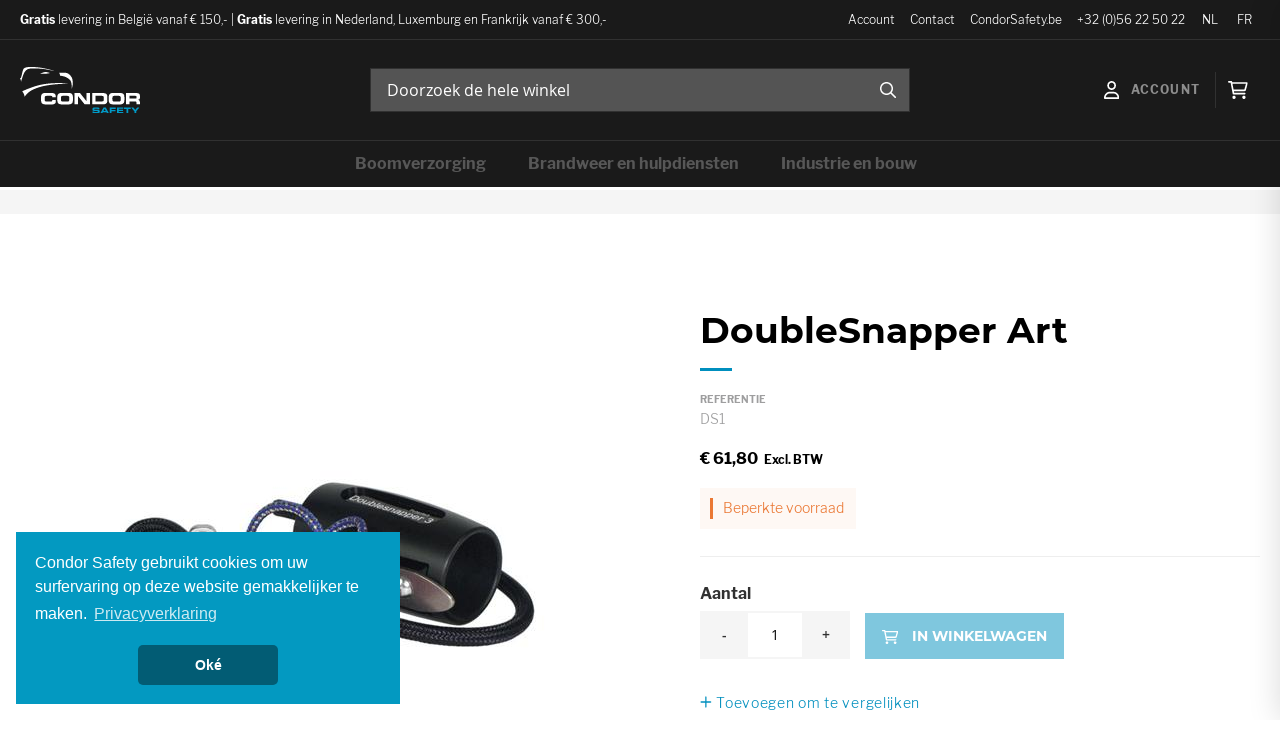

--- FILE ---
content_type: text/html; charset=UTF-8
request_url: https://shop.condorsafety.be/nl/doublesnapper-art
body_size: 16993
content:
<!doctype html>
<html lang="nl">
    <head prefix="og: http://ogp.me/ns# fb: http://ogp.me/ns/fb# product: http://ogp.me/ns/product#">
        <script>
    var LOCALE = 'nl\u002DBE';
    var BASE_URL = 'https\u003A\u002F\u002Fshop.condorsafety.be\u002Fnl\u002F';
    var require = {
        'baseUrl': 'https\u003A\u002F\u002Fshop.condorsafety.be\u002Fstatic\u002Fversion1768554330\u002Ffrontend\u002FCondorsafety\u002Fdefault\u002Fnl_BE'
    };</script>        <meta charset="utf-8"/>
<meta name="title" content="DoubleSnapper Art  | Condor Safety"/>
<meta name="robots" content="INDEX,FOLLOW"/>
<meta name="viewport" content="width=device-width, initial-scale=1"/>
<meta name="format-detection" content="telephone=no"/>
<title>DoubleSnapper Art  | Condor Safety</title>
                <link rel="stylesheet" type="text/css" media="all" href="https://shop.condorsafety.be/static/version1768554330/frontend/Condorsafety/default/nl_BE/mage/calendar.css" />
<link rel="stylesheet" type="text/css" media="all" href="https://shop.condorsafety.be/static/version1768554330/frontend/Condorsafety/default/nl_BE/css/styles-m.css" />
<link rel="stylesheet" type="text/css" media="all" href="https://shop.condorsafety.be/static/version1768554330/frontend/Condorsafety/default/nl_BE/css/condor-m.css" />
<link rel="stylesheet" type="text/css" media="all" href="https://shop.condorsafety.be/static/version1768554330/frontend/Condorsafety/default/nl_BE/css/condor-styles.css" />
<link rel="stylesheet" type="text/css" media="all" href="https://shop.condorsafety.be/static/version1768554330/frontend/Condorsafety/default/nl_BE/jquery/uppy/dist/uppy-custom.css" />
<link rel="stylesheet" type="text/css" media="all" href="https://shop.condorsafety.be/static/version1768554330/frontend/Condorsafety/default/nl_BE/Amasty_Label/vendor/tooltipster/css/tooltipster.min.css" />
<link rel="stylesheet" type="text/css" media="all" href="https://shop.condorsafety.be/static/version1768554330/frontend/Condorsafety/default/nl_BE/PixelOpen_CloudflareTurnstile/css/turnstile.css" />
<link rel="stylesheet" type="text/css" media="all" href="https://shop.condorsafety.be/static/version1768554330/frontend/Condorsafety/default/nl_BE/mage/gallery/gallery.css" />
<link rel="stylesheet" type="text/css" media="screen and (min-width: 768px)" href="https://shop.condorsafety.be/static/version1768554330/frontend/Condorsafety/default/nl_BE/css/styles-l.css" />
<link rel="stylesheet" type="text/css" media="screen and (min-width: 768px)" href="https://shop.condorsafety.be/static/version1768554330/frontend/Condorsafety/default/nl_BE/css/condor-l.css" />
<link rel="stylesheet" type="text/css" media="print" href="https://shop.condorsafety.be/static/version1768554330/frontend/Condorsafety/default/nl_BE/css/print.css" />
<link rel="stylesheet" type="text/css" rel="stylesheet" type="text/css" href="https://use.typekit.net/wtw3tpq.css" />
<script type="text/javascript" src="https://shop.condorsafety.be/static/version1768554330/frontend/Condorsafety/default/nl_BE/requirejs/require.js"></script>
<script type="text/javascript" src="https://shop.condorsafety.be/static/version1768554330/frontend/Condorsafety/default/nl_BE/mage/requirejs/mixins.js"></script>
<script type="text/javascript" src="https://shop.condorsafety.be/static/version1768554330/frontend/Condorsafety/default/nl_BE/requirejs-config.js"></script>
<script type="text/javascript" src="https://shop.condorsafety.be/static/version1768554330/frontend/Condorsafety/default/nl_BE/js/block-search.js"></script>
<script type="text/javascript" src="https://shop.condorsafety.be/static/version1768554330/frontend/Condorsafety/default/nl_BE/js/field-qty.js"></script>
<script type="text/javascript" src="https://shop.condorsafety.be/static/version1768554330/frontend/Condorsafety/default/nl_BE/js/page-header.js"></script>
<script type="text/javascript" src="https://shop.condorsafety.be/static/version1768554330/frontend/Condorsafety/default/nl_BE/js/product-desc.js"></script>
<link rel="preload" as="font" crossorigin="anonymous" href="https://shop.condorsafety.be/static/version1768554330/frontend/Condorsafety/default/nl_BE/fonts/opensans/light/opensans-300.woff2" />
<link rel="preload" as="font" crossorigin="anonymous" href="https://shop.condorsafety.be/static/version1768554330/frontend/Condorsafety/default/nl_BE/fonts/opensans/regular/opensans-400.woff2" />
<link rel="preload" as="font" crossorigin="anonymous" href="https://shop.condorsafety.be/static/version1768554330/frontend/Condorsafety/default/nl_BE/fonts/opensans/semibold/opensans-600.woff2" />
<link rel="preload" as="font" crossorigin="anonymous" href="https://shop.condorsafety.be/static/version1768554330/frontend/Condorsafety/default/nl_BE/fonts/opensans/bold/opensans-700.woff2" />
<link rel="preload" as="font" crossorigin="anonymous" href="https://shop.condorsafety.be/static/version1768554330/frontend/Condorsafety/default/nl_BE/fonts/Luma-Icons.woff2" />
<link rel="canonical" href="https://shop.condorsafety.be/nl/doublesnapper-art" />
<link rel="icon" type="image/x-icon" href="https://shop.condorsafety.be/media/favicon/default/favicon-32x32.png" />
<link rel="shortcut icon" type="image/x-icon" href="https://shop.condorsafety.be/media/favicon/default/favicon-32x32.png" />
<!-- Google Tag Manager -->
<script>(function(w,d,s,l,i){w[l]=w[l]||[];w[l].push({'gtm.start':
new Date().getTime(),event:'gtm.js'});var f=d.getElementsByTagName(s)[0],
j=d.createElement(s),dl=l!='dataLayer'?'&l='+l:'';j.async=true;j.src=
'https://www.googletagmanager.com/gtm.js?id='+i+dl;f.parentNode.insertBefore(j,f);
})(window,document,'script','dataLayer','GTM-PZLTQK9');</script>
<!-- End Google Tag Manager -->        <!-- BEGIN GOOGLE ANALYTICS CODE -->
<script type="text/x-magento-init">
{
    "*": {
        "Magento_GoogleAnalytics/js/google-analytics": {
            "isCookieRestrictionModeEnabled": 0,
            "currentWebsite": 1,
            "cookieName": "user_allowed_save_cookie",
            "ordersTrackingData": [],
            "pageTrackingData": {"optPageUrl":"","isAnonymizedIpActive":false,"accountId":"UA-68494671-2"}        }
    }
}
</script>
<!-- END GOOGLE ANALYTICS CODE -->
    <script type="text/x-magento-init">
        {
            "*": {
                "Magento_PageCache/js/form-key-provider": {
                    "isPaginationCacheEnabled":
                        0                }
            }
        }
    </script>
<link rel="stylesheet" type="text/css" href="//cdnjs.cloudflare.com/ajax/libs/cookieconsent2/3.0.3/cookieconsent.min.css" />
<script src="//cdnjs.cloudflare.com/ajax/libs/cookieconsent2/3.0.3/cookieconsent.min.js"></script>
<script>
    window.addEventListener("load", function(){
        window.cookieconsent.initialise({
            'palette': {
                'popup': {
                    'background': '#0399C1',
                    'text': '#FFF'
                },
                'button': {
                    'background': '#025C74',
                    'text': '#FFF'
                }
            },
            'theme': 'classic',
            'position': 'bottom-left',
            'content': {
                'message': 'Condor Safety gebruikt cookies om uw surfervaring op deze website gemakkelijker te maken.',
                'dismiss': 'Oké',
                'link': 'Privacyverklaring',
                'href': 'https://shop.condorsafety.be/nl/terms-and-conditions/'
            }
        })
    });
</script>

<meta property="og:type" content="product"/>
<meta property="og:title"
      content="DoubleSnapper&#x20;Art"/>
<meta property="og:image"
      content="https://shop.condorsafety.be/media/catalog/product/3/c/3c898a826dcef27ade6e093640f6d5715ec3152ec02a37c87782f2a6af3e228e.jpg"/>
<meta property="og:description"
      content="Hulpmiddel&#x20;om&#x20;de&#x20;cambiumsaver&#x20;ART&#x20;Ropeguide&#x20;van&#x20;op&#x20;de&#x20;grond,&#x20;gecontroleerd,&#x20;uit&#x20;de&#x20;boom&#x20;te&#x20;halen."/>
<meta property="og:url" content="https://shop.condorsafety.be/nl/doublesnapper-art"/>
    <meta property="product:price:amount" content="61.8"/>
    <meta property="product:price:currency"
      content="EUR"/>
    </head>
    <body data-container="body"
          data-mage-init='{"loaderAjax": {}, "loader": { "icon": "https://shop.condorsafety.be/static/version1768554330/frontend/Condorsafety/default/nl_BE/images/loader-2.gif"}}'
        id="html-body" itemtype="http://schema.org/Product" itemscope="itemscope" class="catalog-product-view product-doublesnapper-art page-layout-1column">
        <script>
    var storeCode = "nl";
    var storeId = 1;
    var websiteCode = "base";
    var websiteId = 1;
</script>

<script type="text/x-magento-init">
    {
        "*": {
            "Magento_PageBuilder/js/widget-initializer": {
                "config": {"[data-content-type=\"slider\"][data-appearance=\"default\"]":{"Magento_PageBuilder\/js\/content-type\/slider\/appearance\/default\/widget":false},"[data-content-type=\"map\"]":{"Magento_PageBuilder\/js\/content-type\/map\/appearance\/default\/widget":false},"[data-content-type=\"row\"]":{"Magento_PageBuilder\/js\/content-type\/row\/appearance\/default\/widget":false},"[data-content-type=\"tabs\"]":{"Magento_PageBuilder\/js\/content-type\/tabs\/appearance\/default\/widget":false},"[data-content-type=\"slide\"]":{"Magento_PageBuilder\/js\/content-type\/slide\/appearance\/default\/widget":{"buttonSelector":".pagebuilder-slide-button","showOverlay":"hover","dataRole":"slide"}},"[data-content-type=\"banner\"]":{"Magento_PageBuilder\/js\/content-type\/banner\/appearance\/default\/widget":{"buttonSelector":".pagebuilder-banner-button","showOverlay":"hover","dataRole":"banner"}},"[data-content-type=\"buttons\"]":{"Magento_PageBuilder\/js\/content-type\/buttons\/appearance\/inline\/widget":false},"[data-content-type=\"products\"][data-appearance=\"carousel\"]":{"Magento_PageBuilder\/js\/content-type\/products\/appearance\/carousel\/widget":false}},
                "breakpoints": {"desktop":{"label":"Desktop","stage":true,"default":true,"class":"desktop-switcher","icon":"Magento_PageBuilder::css\/images\/switcher\/switcher-desktop.svg","conditions":{"min-width":"1024px"},"options":{"products":{"default":{"slidesToShow":"5"}}}},"tablet":{"conditions":{"max-width":"1024px","min-width":"768px"},"options":{"products":{"default":{"slidesToShow":"4"},"continuous":{"slidesToShow":"3"}}}},"mobile":{"label":"Mobile","stage":true,"class":"mobile-switcher","icon":"Magento_PageBuilder::css\/images\/switcher\/switcher-mobile.svg","media":"only screen and (max-width: 767px)","conditions":{"max-width":"767px","min-width":"640px"},"options":{"products":{"default":{"slidesToShow":"3"}}}},"mobile-small":{"conditions":{"max-width":"640px"},"options":{"products":{"default":{"slidesToShow":"2"},"continuous":{"slidesToShow":"1"}}}}}            }
        }
    }
</script>

<div class="cookie-status-message" id="cookie-status">
    The store will not work correctly when cookies are disabled.</div>
<script type="text&#x2F;javascript">document.querySelector("#cookie-status").style.display = "none";</script>
<script type="text/x-magento-init">
    {
        "*": {
            "cookieStatus": {}
        }
    }
</script>

<script type="text/x-magento-init">
    {
        "*": {
            "mage/cookies": {
                "expires": null,
                "path": "\u002F",
                "domain": ".shop.condorsafety.be",
                "secure": true,
                "lifetime": "86400"
            }
        }
    }
</script>
    <noscript>
        <div class="message global noscript">
            <div class="content">
                <p>
                    <strong>JavaScript lijkt te zijn uitgeschakeld in uw browser.</strong>
                    <span>
                        Voor de beste gebruikerservaring, zorg ervoor dat javascript ingeschakeld is voor uw browser.                    </span>
                </p>
            </div>
        </div>
    </noscript>

<script>
    window.cookiesConfig = window.cookiesConfig || {};
    window.cookiesConfig.secure = true;
</script><script>    require.config({
        map: {
            '*': {
                wysiwygAdapter: 'mage/adminhtml/wysiwyg/tiny_mce/tinymceAdapter'
            }
        }
    });</script><script>    require.config({
        paths: {
            googleMaps: 'https\u003A\u002F\u002Fmaps.googleapis.com\u002Fmaps\u002Fapi\u002Fjs\u003Fv\u003D3.56\u0026key\u003D'
        },
        config: {
            'Magento_PageBuilder/js/utils/map': {
                style: '',
            },
            'Magento_PageBuilder/js/content-type/map/preview': {
                apiKey: '',
                apiKeyErrorMessage: 'You\u0020must\u0020provide\u0020a\u0020valid\u0020\u003Ca\u0020href\u003D\u0027https\u003A\u002F\u002Fshop.condorsafety.be\u002Fnl\u002Fadminhtml\u002Fsystem_config\u002Fedit\u002Fsection\u002Fcms\u002F\u0023cms_pagebuilder\u0027\u0020target\u003D\u0027_blank\u0027\u003EGoogle\u0020Maps\u0020API\u0020key\u003C\u002Fa\u003E\u0020to\u0020use\u0020a\u0020map.'
            },
            'Magento_PageBuilder/js/form/element/map': {
                apiKey: '',
                apiKeyErrorMessage: 'You\u0020must\u0020provide\u0020a\u0020valid\u0020\u003Ca\u0020href\u003D\u0027https\u003A\u002F\u002Fshop.condorsafety.be\u002Fnl\u002Fadminhtml\u002Fsystem_config\u002Fedit\u002Fsection\u002Fcms\u002F\u0023cms_pagebuilder\u0027\u0020target\u003D\u0027_blank\u0027\u003EGoogle\u0020Maps\u0020API\u0020key\u003C\u002Fa\u003E\u0020to\u0020use\u0020a\u0020map.'
            },
        }
    });</script><script>
    require.config({
        shim: {
            'Magento_PageBuilder/js/utils/map': {
                deps: ['googleMaps']
            }
        }
    });</script><div class="page-wrapper"><header class="page-header"><div class="panel wrapper header-top"><div class="container"><div class="header-top-left"><ul>
<li><strong>Gratis</strong> levering in België vanaf € 150,- | <strong>Gratis</strong> levering in Nederland, Luxemburg en Frankrijk vanaf € 300,-</li>
</ul></div><div class="header-top-right"><ul>
<li><a href="/customer/account/">Account</a></li>
<li><a href="/contact">Contact</a></li>
<li><a title="Condor Safety" href="https://www.condorsafety.be" target="_blank" rel="noopener">CondorSafety.be</a></li>
<li><a href="tel:+32 (0)56 22 50 22">+32 (0)56 22 50 22</a></li>
</ul>        <div class="switcher language switcher-language" data-ui-id="language-switcher" id="switcher-language">
        <strong class="label switcher-label"><span>Taal</span></strong>
        <div class="actions dropdown options switcher-options">
            <div class="action toggle switcher-trigger"
                 id="switcher-language-trigger"
                 data-mage-init='{"dropdown":{}}'
                 data-toggle="dropdown"
                 data-trigger-keypress-button="true">
                <strong class="view-nl">
                    <span>NL</span>
                </strong>
            </div>
            <ul class="dropdown switcher-dropdown"
                data-target="dropdown">
                                                                                                <li class="view-fr switcher-option">
                            <a href="https://shop.condorsafety.be/nl/stores/store/redirect/___store/fr/uenc/aHR0cHM6Ly9zaG9wLmNvbmRvcnNhZmV0eS5iZS9mci9kb3VibGVzbmFwcGVyLWFydA~~/___from_store/nl/">
                                FR                            </a>
                        </li>
                                                </ul>
        </div>
    </div>
</div></div></div><div class="header-content"><div class="container"><div class="header-content-left"><span data-action="toggle-nav" class="action nav-toggle"><span>Toggle Nav</span></span>
<a
    class="logo"
    href="https://shop.condorsafety.be/nl/"
    title=""
    aria-label="store logo">
    <img src="https://shop.condorsafety.be/static/version1768554330/frontend/Condorsafety/default/nl_BE/images/logo.svg"
         title=""
         alt=""
            width="170"                />
</a>
</div><div class="header-content-center"><div class="block block-search">
    <div class="block block-title"><strong>Zoek</strong></div>
    <div class="block block-content">
        <form class="form minisearch" id="search_mini_form"
              action="https://shop.condorsafety.be/nl/catalogsearch/result/" method="get">
                        <div class="field search">
                <label class="label" for="search" data-role="minisearch-label">
                    <span>Zoek</span>
                </label>
                <div class="control">
                    <input id="search"
                           data-mage-init='{
                            "quickSearch": {
                                "formSelector": "#search_mini_form",
                                "url": "https://shop.condorsafety.be/nl/search/ajax/suggest/",
                                "destinationSelector": "#search_autocomplete",
                                "minSearchLength": "3"
                            }
                        }'
                           type="text"
                           name="q"
                           value=""
                           placeholder="Doorzoek&#x20;de&#x20;hele&#x20;winkel"
                           class="input-text"
                           maxlength="128"
                           role="combobox"
                           aria-haspopup="false"
                           aria-autocomplete="both"
                           autocomplete="off"
                           aria-expanded="false"/>
                    <div id="search_autocomplete" class="search-autocomplete"></div>
                                    </div>
            </div>
            <div class="actions">
                <button type="submit"
                        title="Zoek"
                        class="action search"
                        aria-label="Search"
                >
                    <span>Zoek</span>
                </button>
            </div>
        </form>
    </div>
</div>
</div><div class="header-content-right"><div class="toggle-account account"
     data-mage-init='{
        "accordion":{
            "active": "",
            "collapsibleElement": ".toggle",
            "collapsible": true,
            "content": ".account-dropdown"
        }}'>
    <div class="toggle action account">Account</div>
    <nav class="account-dropdown no-display" data-action="account">
        <ul class="header links">    <!-- BLOCK customer --><!-- /BLOCK customer --><li class="link authorization-link" data-label="of">
    <a href="https://shop.condorsafety.be/nl/customer/account/login/referer/aHR0cHM6Ly9zaG9wLmNvbmRvcnNhZmV0eS5iZS9ubC9kb3VibGVzbmFwcGVyLWFydA~~/"        >Inloggen</a>
</li>
<li><a href="https://shop.condorsafety.be/nl/customer/account/create/" id="idIezntAmQ" >Account aanmaken</a></li></ul>    </nav>
</div>

<div data-block="minicart" class="minicart-wrapper">
    <a class="action showcart" href="https://shop.condorsafety.be/nl/checkout/cart/"
       data-bind="scope: 'minicart_content'">
        <span class="text">Winkelwagen</span>
        <span class="counter qty empty"
              data-bind="css: { empty: !!getCartParam('summary_count') == false && !isLoading() },
               blockLoader: isLoading">
            <span class="counter-number">
                <!-- ko if: getCartParam('summary_count') -->
                <!-- ko text: getCartParam('summary_count').toLocaleString(window.LOCALE) --><!-- /ko -->
                <!-- /ko -->
            </span>
            <span class="counter-label">
            <!-- ko if: getCartParam('summary_count') -->
                <!-- ko text: getCartParam('summary_count').toLocaleString(window.LOCALE) --><!-- /ko -->
                <!-- ko i18n: 'items' --><!-- /ko -->
            <!-- /ko -->
            </span>
        </span>
    </a>
            <div class="block block-minicart"
             data-role="dropdownDialog"
             data-mage-init='{"dropdownDialog":{
                "appendTo":"[data-block=minicart]",
                "triggerTarget":".showcart",
                "timeout": "2000",
                "closeOnMouseLeave": false,
                "closeOnEscape": true,
                "triggerClass":"active",
                "parentClass":"active",
                "buttons":[]}}'>
            <div id="minicart-content-wrapper" data-bind="scope: 'minicart_content'">
                <!-- ko template: getTemplate() --><!-- /ko -->
            </div>
                    </div>
        <script>window.checkout = {"shoppingCartUrl":"https:\/\/shop.condorsafety.be\/nl\/checkout\/cart\/","checkoutUrl":"https:\/\/shop.condorsafety.be\/nl\/checkout\/","updateItemQtyUrl":"https:\/\/shop.condorsafety.be\/nl\/checkout\/sidebar\/updateItemQty\/","removeItemUrl":"https:\/\/shop.condorsafety.be\/nl\/checkout\/sidebar\/removeItem\/","imageTemplate":"Magento_Catalog\/product\/image_with_borders","baseUrl":"https:\/\/shop.condorsafety.be\/nl\/","minicartMaxItemsVisible":5,"websiteId":"1","maxItemsToDisplay":10,"storeId":"1","storeGroupId":"1","customerLoginUrl":"https:\/\/shop.condorsafety.be\/nl\/customer\/account\/login\/referer\/aHR0cHM6Ly9zaG9wLmNvbmRvcnNhZmV0eS5iZS9ubC9kb3VibGVzbmFwcGVyLWFydA~~\/","isRedirectRequired":false,"autocomplete":"off","captcha":{"user_login":{"isCaseSensitive":false,"imageHeight":50,"imageSrc":"","refreshUrl":"https:\/\/shop.condorsafety.be\/nl\/captcha\/refresh\/","isRequired":false,"timestamp":1769088498}}}</script>    <script type="text/x-magento-init">
    {
        "[data-block='minicart']": {
            "Magento_Ui/js/core/app": {"components":{"minicart_content":{"children":{"subtotal.container":{"children":{"subtotal":{"children":{"subtotal.totals":{"config":{"display_cart_subtotal_incl_tax":0,"display_cart_subtotal_excl_tax":1,"template":"Magento_Tax\/checkout\/minicart\/subtotal\/totals"},"children":{"subtotal.totals.msrp":{"component":"Magento_Msrp\/js\/view\/checkout\/minicart\/subtotal\/totals","config":{"displayArea":"minicart-subtotal-hidden","template":"Magento_Msrp\/checkout\/minicart\/subtotal\/totals"}}},"component":"Magento_Tax\/js\/view\/checkout\/minicart\/subtotal\/totals"}},"component":"uiComponent","config":{"template":"Magento_Checkout\/minicart\/subtotal"}}},"component":"uiComponent","config":{"displayArea":"subtotalContainer"}},"item.renderer":{"component":"Magento_Checkout\/js\/view\/cart-item-renderer","config":{"displayArea":"defaultRenderer","template":"Magento_Checkout\/minicart\/item\/default"},"children":{"item.image":{"component":"Magento_Catalog\/js\/view\/image","config":{"template":"Magento_Catalog\/product\/image","displayArea":"itemImage"}},"checkout.cart.item.price.sidebar":{"component":"uiComponent","config":{"template":"Magento_Checkout\/minicart\/item\/price","displayArea":"priceSidebar"}}}},"extra_info":{"component":"uiComponent","config":{"displayArea":"extraInfo"}},"promotion":{"component":"uiComponent","config":{"displayArea":"promotion"}}},"config":{"itemRenderer":{"default":"defaultRenderer","simple":"defaultRenderer","virtual":"defaultRenderer"},"template":"Magento_Checkout\/minicart\/content"},"component":"Magento_Checkout\/js\/view\/minicart"}},"types":[]}        },
        "*": {
            "Magento_Ui/js/block-loader": "https\u003A\u002F\u002Fshop.condorsafety.be\u002Fstatic\u002Fversion1768554330\u002Ffrontend\u002FCondorsafety\u002Fdefault\u002Fnl_BE\u002Fimages\u002Floader\u002D1.gif"
        }
    }
    </script>
</div>
</div></div></div><div class="header-footer"><div class="container">    <div class="sections nav-sections">
                <div class="section-items nav-sections-items"
             data-mage-init='{"tabs":{"openedState":"active"}}'>
                                            <div class="section-item-title nav-sections-item-title"
                     data-role="collapsible">
                    <a class="nav-sections-item-switch"
                       data-toggle="switch" href="#store.menu">
                        Menu                    </a>
                </div>
                <div class="section-item-content nav-sections-item-content"
                     id="store.menu"
                     data-role="content">
                    
<nav class="navigation" data-action="navigation">
    <ul data-mage-init='{"menu":{"responsive":true, "expanded":true, "position":{"my":"left top","at":"left bottom"}}}'>
        <li  class="level0 nav-1 category-item first level-top parent"><a href="https://shop.condorsafety.be/nl/boomverzorging"  class="level-top" ><span>Boomverzorging</span></a><ul class="level0 tree-green submenu submenu-drop"><li><h2><a href="https://shop.condorsafety.be/nl/boomverzorging/klimmaterieel">Klimmaterieel</a></h2><ul><li><a href="https://shop.condorsafety.be/nl/boomverzorging/klimmaterieel/gordels">Gordels </a></li><li><a href="https://shop.condorsafety.be/nl/boomverzorging/klimmaterieel/lijnen">Lijnen</a></li><li><a href="https://shop.condorsafety.be/nl/boomverzorging/klimmaterieel/installatie-klimlijnen">Installatie klimlijnen</a></li><li><a href="https://shop.condorsafety.be/nl/boomverzorging/klimmaterieel/karabijnhaken-verbindingsmiddelen">Karabijnhaken &amp; verbindingsmiddelen</a></li><li><a href="https://shop.condorsafety.be/nl/boomverzorging/klimmaterieel/mechanische-klimapparaten">Mechanische klimapparaten</a></li><li><a href="https://shop.condorsafety.be/nl/boomverzorging/klimmaterieel/srt-klimmen">SRT-klimmen</a></li><li><a href="https://shop.condorsafety.be/nl/boomverzorging/klimmaterieel/leeflijnen-zonder-staalkabel">Leeflijnen zonder staalkabel</a></li><li><a href="https://shop.condorsafety.be/nl/boomverzorging/klimmaterieel/lijnklemmen">Lijnklemmen</a></li><li><a href="https://shop.condorsafety.be/nl/boomverzorging/klimmaterieel/katrollen">Katrollen</a></li><li><a href="https://shop.condorsafety.be/nl/boomverzorging/klimmaterieel/bandlussen">Bandlussen</a></li><li><a href="https://shop.condorsafety.be/nl/boomverzorging/klimmaterieel/afdaalachten">Afdaalachten</a></li><li><a href="https://shop.condorsafety.be/nl/boomverzorging/klimmaterieel/sets">Sets</a></li><li><a href="https://shop.condorsafety.be/nl/boomverzorging/klimmaterieel/opbergtassen-koffers">Opbergtassen &amp; -koffers</a></li><li><a href="https://shop.condorsafety.be/nl/catalog/category/view/s/personenwinchen/id/2077/">Personenwinchen</a></li><li><a href="https://shop.condorsafety.be/nl/catalog/category/view/s/verbindingsmiddelen/id/2064/">Verbindingsmiddelen</a></li></ul><h2><a href="https://shop.condorsafety.be/nl/boomverzorging/afvangmaterieel">Afvangmaterieel</a></h2><ul><li><a href="https://shop.condorsafety.be/nl/boomverzorging/afvangmaterieel/klimsporen">Klimsporen</a></li><li><a href="https://shop.condorsafety.be/nl/boomverzorging/afvangmaterieel/leeflijnen-met-staalkabel">Leeflijnen met staalkabel</a></li><li><a href="https://shop.condorsafety.be/nl/boomverzorging/afvangmaterieel/afvanglijnen">Afvanglijnen</a></li><li><a href="https://shop.condorsafety.be/nl/boomverzorging/afvangmaterieel/bolders-lijnremmen">Bolders &amp; lijnremmen</a></li><li><a href="https://shop.condorsafety.be/nl/boomverzorging/afvangmaterieel/winchen">Winchen</a></li><li><a href="https://shop.condorsafety.be/nl/catalog/category/view/s/karabijnhaken-verbindingsmiddelen/id/2017/">Karabijnhaken &amp; verbindingsmiddelen</a></li><li><a href="https://shop.condorsafety.be/nl/boomverzorging/afvangmaterieel/katrollen">Katrollen</a></li><li><a href="https://shop.condorsafety.be/nl/boomverzorging/afvangmaterieel/afvangblokken">Afvangblokken</a></li><li><a href="https://shop.condorsafety.be/nl/boomverzorging/afvangmaterieel/afvangstroppen-bandlussen">Afvangstroppen &amp; bandlussen</a></li><li><a href="https://shop.condorsafety.be/nl/boomverzorging/afvangmaterieel/holle-lijnen">Holle lijnen</a></li><li><a href="https://shop.condorsafety.be/nl/boomverzorging/afvangmaterieel/sets">Sets</a></li></ul></li><li><h2><a href="https://shop.condorsafety.be/nl/boomverzorging/vetements">Kledij</a></h2><ul><li><a href="https://shop.condorsafety.be/nl/boomverzorging/kledij/zaagkledij">Zaagkledij</a></li><li><a href="https://shop.condorsafety.be/nl/boomverzorging/kledij/t-shirts">T-shirts</a></li><li><a href="https://shop.condorsafety.be/nl/boomverzorging/kledij/sweaters">Sweaters</a></li><li><a href="https://shop.condorsafety.be/nl/boomverzorging/kledij/fleeces-truien">Fleeces &amp; truien</a></li><li><a href="https://shop.condorsafety.be/nl/boomverzorging/kledij/softshells">Softshells</a></li><li><a href="https://shop.condorsafety.be/nl/boomverzorging/kledij/vesten">Vesten</a></li><li><a href="https://shop.condorsafety.be/nl/boomverzorging/kledij/broeken">Broeken</a></li><li><a href="https://shop.condorsafety.be/nl/boomverzorging/kledij/regenkledij">Regenkledij</a></li><li><a href="https://shop.condorsafety.be/nl/boomverzorging/kledij/bosmaaier-haagschaarkledij">Bosmaaier- &amp; haagschaarkledij</a></li><li><a href="https://shop.condorsafety.be/nl/boomverzorging/kledij/vrijetijdskledij">Vrijetijdskledij</a></li><li><a href="https://shop.condorsafety.be/nl/boomverzorging/kledij/signalisatiegilets">Signalisatiegilets</a></li><li><a href="https://shop.condorsafety.be/nl/boomverzorging/kledij/onderkledij">Onderkledij</a></li><li><a href="https://shop.condorsafety.be/nl/catalog/category/view/s/overalls/id/2022/">Overalls</a></li><li><a href="https://shop.condorsafety.be/nl/boomverzorging/kledij/accessoires">Accessoires</a></li><li><a href="https://shop.condorsafety.be/nl/boomverzorging/kledij/entretien">Onderhoud</a></li><li><a href="https://shop.condorsafety.be/nl/catalog/category/view/s/mutsen-petten/id/2086/">Mutsen &amp; petten</a></li><li><a href="https://shop.condorsafety.be/nl/catalog/category/view/s/vrije-tijd/id/2084/">Vrije tijd</a></li><li><a href="https://shop.condorsafety.be/nl/catalog/category/view/s/hogezichtbaarheidskledij/id/2083/">Hogezichtbaarheidskledij</a></li><li><a href="https://shop.condorsafety.be/nl/catalog/category/view/s/algemene-werkkledij/id/2072/">Algemene werkkledij</a></li></ul><h2><a href="https://shop.condorsafety.be/nl/boomverzorging/hoofdbescherming">Hoofdbescherming </a></h2><ul><li><a href="https://shop.condorsafety.be/nl/boomverzorging/hoofdbescherming/helmen">Helmen</a></li><li><a href="https://shop.condorsafety.be/nl/boomverzorging/hoofdbescherming/accessoires-helmen">Accessoires helmen</a></li><li><a href="https://shop.condorsafety.be/nl/boomverzorging/hoofdbescherming/passieve-gehoorkappen">Passieve gehoorkappen</a></li><li><a href="https://shop.condorsafety.be/nl/boomverzorging/hoofdbescherming/actieve-gehoorkappen">Actieve gehoorkappen</a></li><li><a href="https://shop.condorsafety.be/nl/boomverzorging/hoofdbescherming/gehoorkappen-met-communicatie">Gehoorkappen met communicatie</a></li><li><a href="https://shop.condorsafety.be/nl/boomverzorging/hoofdbescherming/oordoppen">Oordoppen</a></li><li><a href="https://shop.condorsafety.be/nl/boomverzorging/hoofdbescherming/vizieren">Vizieren</a></li><li><a href="https://shop.condorsafety.be/nl/boomverzorging/hoofdbescherming/veiligheidsbrillen">Veiligheidsbrillen</a></li><li><a href="https://shop.condorsafety.be/nl/boomverzorging/hoofdbescherming/ademhalingsbescherming-bestrijding-epr">Ademhalingsbescherming bestrijding EPR</a></li><li><a href="https://shop.condorsafety.be/nl/boomverzorging/hoofdbescherming/mutsen-petten">Mutsen &amp; petten</a></li><li><a href="https://shop.condorsafety.be/nl/boomverzorging/hoofdbescherming/nekwarmers">Nekwarmers</a></li><li><a href="https://shop.condorsafety.be/nl/catalog/category/view/s/accessoires/id/2061/">Accessoires</a></li></ul></li><li><h2><a href="https://shop.condorsafety.be/nl/boomverzorging/gereedschap">Gereedschap</a></h2><ul><li><a href="https://shop.condorsafety.be/nl/boomverzorging/gereedschap/snoeigereedschappen">Snoeigereedschappen </a></li><li><a href="https://shop.condorsafety.be/nl/boomverzorging/gereedschap/bosbouwgereedschappen">Bosbouwgereedschappen</a></li><li><a href="https://shop.condorsafety.be/nl/boomverzorging/gereedschap/winchlijnen-dyneema">Winchlijnen dyneema &amp; verbindingsmiddelen</a></li><li><a href="https://shop.condorsafety.be/nl/catalog/category/view/s/winchen-met-motor-batterij/id/2010/">Winchen met motor &amp; batterij</a></li><li><a href="https://shop.condorsafety.be/nl/boomverzorging/gereedschap/takels">Takels</a></li><li><a href="https://shop.condorsafety.be/nl/boomverzorging/gereedschap/tuingereedschap">Tuingereedschap</a></li><li><a href="https://shop.condorsafety.be/nl/catalog/category/view/s/accessoires-kettingzagen/id/2033/">Accessoires kettingzagen</a></li></ul><h2><a href="https://shop.condorsafety.be/nl/boomverzorging/voetbescherming">Voetbescherming</a></h2><ul><li><a href="https://shop.condorsafety.be/nl/boomverzorging/voetbescherming/zaagschoenen">Zaagschoenen</a></li><li><a href="https://shop.condorsafety.be/nl/boomverzorging/voetbescherming/klimschoenen">Klimschoenen</a></li><li><a href="https://shop.condorsafety.be/nl/boomverzorging/voetbescherming/veiligheidsschoenen">Veiligheidsschoenen</a></li><li><a href="https://shop.condorsafety.be/nl/boomverzorging/voetbescherming/veiligheidslaarzen-waadbroeken">Veiligheidslaarzen &amp; waadbroeken</a></li><li><a href="https://shop.condorsafety.be/nl/boomverzorging/voetbescherming/schoenen-zonder-veiligheid">Schoenen zonder veiligheid</a></li><li><a href="https://shop.condorsafety.be/nl/boomverzorging/voetbescherming/kousen">Kousen</a></li><li><a href="https://shop.condorsafety.be/nl/boomverzorging/voetbescherming/accessoires">Accessoires</a></li><li><a href="https://shop.condorsafety.be/nl/boomverzorging/voetbescherming/onderhoud">Onderhoud</a></li></ul><h2><a href="https://shop.condorsafety.be/nl/boomverzorging/protection-des-mains">Handbescherming</a></h2><ul><li><a href="https://shop.condorsafety.be/nl/boomverzorging/handbescherming/zaaghandschoenen">Zaaghandschoenen</a></li><li><a href="https://shop.condorsafety.be/nl/boomverzorging/handbescherming/klimhandschoenen">Klimhandschoenen</a></li><li><a href="https://shop.condorsafety.be/nl/boomverzorging/handbescherming/handschoenen-tegen-mechanische-risico-s">Handschoenen tegen mechanische risico&#039;s</a></li><li><a href="https://shop.condorsafety.be/nl/boomverzorging/handbescherming/thermische-handschoenen">Thermische handschoenen</a></li><li><a href="https://shop.condorsafety.be/nl/boomverzorging/handbescherming/waterdichte-handschoenen">Waterdichte handschoenen</a></li><li><a href="https://shop.condorsafety.be/nl/boomverzorging/handbescherming/handschoenen-bestrijding-epr">Handschoenen bestrijding EPR</a></li><li><a href="https://shop.condorsafety.be/nl/boomverzorging/handbescherming/accessoires">Accessoires</a></li><li><a href="https://shop.condorsafety.be/nl/catalog/category/view/s/handschoenen-tegen-thermische-risico-s/id/2060/">Handschoenen tegen thermische risico&#039;s</a></li></ul><h2><a href="https://shop.condorsafety.be/nl/boomverzorging/boomverzorging-en-bestrijding-epr">Boomverzorging en bestrijding EPR</a></h2><ul><li><a href="https://shop.condorsafety.be/nl/boomverzorging/boomverzorging-en-bestrijding-epr/kroonverankering">Kroonverankering</a></li><li><a href="https://shop.condorsafety.be/nl/boomverzorging/boomverzorging-en-bestrijding-epr/boomnummering">Boomnummering</a></li><li><a href="https://shop.condorsafety.be/nl/boomverzorging/boomverzorging-en-bestrijding-epr/meetinstrumenten">Meetinstrumenten</a></li><li><a href="https://shop.condorsafety.be/nl/boomverzorging/boomverzorging-en-bestrijding-epr/boombescherming">Boombescherming</a></li><li><a href="https://shop.condorsafety.be/nl/boomverzorging/boomverzorging-en-bestrijding-epr/kluitverankering">Kluitverankering</a></li><li><a href="https://shop.condorsafety.be/nl/boomverzorging/boomverzorging-en-bestrijding-epr/bestrijding-epr">Bestrijding EPR</a></li></ul></li><li><h2><a href="https://shop.condorsafety.be/nl/boomverzorging/mobiele-verlichting">Mobiele verlichting</a></h2><ul><li><a href="https://shop.condorsafety.be/nl/boomverzorging/mobiele-verlichting/hoofdlampen">Hoofdlampen</a></li></ul><h2><a href="https://shop.condorsafety.be/nl/boomverzorging/andere">Andere</a></h2><ul><li><a href="https://shop.condorsafety.be/nl/boomverzorging/andere/kerstgeschenken">Kerstgeschenken</a></li><li><a href="https://shop.condorsafety.be/nl/boomverzorging/andere/boeken">Boeken</a></li><li><a href="https://shop.condorsafety.be/nl/boomverzorging/andere/drinkflessen">Drinkflessen</a></li><li><a href="https://shop.condorsafety.be/nl/boomverzorging/andere/draagbare-toiletten">Draagbare toiletten</a></li><li><a href="https://shop.condorsafety.be/nl/boomverzorging/andere/redding-ehbo">Redding &amp; EHBO</a></li><li><a href="https://shop.condorsafety.be/nl/boomverzorging/andere/signalisatie">Signalisatie</a></li><li><a href="https://shop.condorsafety.be/nl/boomverzorging/andere/brandstoffen-kettingolie">Brandstoffen &amp; kettingolie</a></li><li><a href="https://shop.condorsafety.be/nl/boomverzorging/andere/inventarisatie">Inventarisatie</a></li><li><a href="https://shop.condorsafety.be/nl/catalog/category/view/s/vrije-tijd/id/2029/">Vrije tijd</a></li></ul><h2><a href="https://shop.condorsafety.be/nl/boomverzorging/driepuntsladders">Driepuntsladders</a></h2><ul></ul><h2><a href="https://shop.condorsafety.be/nl/boomverzorging/opleidingen">Opleidingen</a></h2><ul></ul><h2><a href="https://shop.condorsafety.be/nl/catalog/category/view/s/promoties/id/2014/">Promoties</a></h2><ul></ul><h2><a href="https://shop.condorsafety.be/nl/catalog/category/view/s/ademhalingsbescherming/id/2062/">Ademhalingsbescherming</a></h2><ul><li><a href="https://shop.condorsafety.be/nl/catalog/category/view/s/mondmaskers/id/2063/">Mondmaskers</a></li></ul></li></ul></li><li  class="level0 nav-2 category-item level-top parent"><a href="https://shop.condorsafety.be/nl/brandweer-en-hulpdiensten"  class="level-top" ><span>Brandweer en hulpdiensten</span></a><ul class="level0 rescue-red submenu submenu-drop"><li><h2><a href="https://shop.condorsafety.be/nl/brandweer-en-hulpdiensten/valbeveiliging">Valbeveiliging</a></h2><ul><li><a href="https://shop.condorsafety.be/nl/brandweer-en-hulpdiensten/valbeveiliging/harnassen">Harnassen</a></li><li><a href="https://shop.condorsafety.be/nl/brandweer-en-hulpdiensten/valbeveiliging/leeflijnen">Leeflijnen</a></li><li><a href="https://shop.condorsafety.be/nl/brandweer-en-hulpdiensten/valbeveiliging/enrouleurs-a-rappel-automatique">Valblokken</a></li><li><a href="https://shop.condorsafety.be/nl/brandweer-en-hulpdiensten/valbeveiliging/ankerpunten-en-levenslijnen">Ankerpunten &amp; levenslijnen</a></li><li><a href="https://shop.condorsafety.be/nl/brandweer-en-hulpdiensten/valbeveiliging/verbindingsmiddelen">Verbindingsmiddelen</a></li><li><a href="https://shop.condorsafety.be/nl/brandweer-en-hulpdiensten/valbeveiliging/lijnen">Lijnen</a></li><li><a href="https://shop.condorsafety.be/nl/brandweer-en-hulpdiensten/valbeveiliging/stijgen-en-dalen">Stijgen &amp; dalen</a></li><li><a href="https://shop.condorsafety.be/nl/brandweer-en-hulpdiensten/valbeveiliging/lijnklemmen">Lijnklemmen</a></li><li><a href="https://shop.condorsafety.be/nl/brandweer-en-hulpdiensten/valbeveiliging/valstopapparaten">Valstopapparaten </a></li><li><a href="https://shop.condorsafety.be/nl/brandweer-en-hulpdiensten/valbeveiliging/katrollen">Katrollen</a></li><li><a href="https://shop.condorsafety.be/nl/brandweer-en-hulpdiensten/valbeveiliging/besloten-ruimten">Besloten ruimten</a></li><li><a href="https://shop.condorsafety.be/nl/brandweer-en-hulpdiensten/valbeveiliging/sets">Sets</a></li><li><a href="https://shop.condorsafety.be/nl/brandweer-en-hulpdiensten/valbeveiliging/redding-en-ehbo">Redding &amp; EHBO</a></li><li><a href="https://shop.condorsafety.be/nl/brandweer-en-hulpdiensten/valbeveiliging/opbergtassen">Opbergtassen</a></li></ul><h2><a href="https://shop.condorsafety.be/nl/brandweer-en-hulpdiensten/kledij">Kledij</a></h2><ul><li><a href="https://shop.condorsafety.be/nl/brandweer-en-hulpdiensten/kledij/onderkledij">Onderkledij</a></li><li><a href="https://shop.condorsafety.be/nl/brandweer-en-hulpdiensten/kledij/ambulancierskledij">Ambulancierskledij</a></li><li><a href="https://shop.condorsafety.be/nl/brandweer-en-hulpdiensten/kledij/kogel-steekwerende-vesten">Kogel- &amp; steekwerende vesten</a></li><li><a href="https://shop.condorsafety.be/nl/brandweer-en-hulpdiensten/kledij/klimkledij">Klimkledij</a></li><li><a href="https://shop.condorsafety.be/nl/brandweer-en-hulpdiensten/kledij/zaagkledij">Zaagkledij</a></li><li><a href="https://shop.condorsafety.be/nl/brandweer-en-hulpdiensten/kledij/kazernekledij">Kazernekledij</a></li><li><a href="https://shop.condorsafety.be/nl/brandweer-en-hulpdiensten/kledij/hogezichtbaarheidskledij">Hogezichtbaarheidskledij</a></li><li><a href="https://shop.condorsafety.be/nl/brandweer-en-hulpdiensten/kledij/accessoires">Accessoires</a></li><li><a href="https://shop.condorsafety.be/nl/brandweer-en-hulpdiensten/kledij/onderhoud">Onderhoud</a></li></ul></li><li><h2><a href="https://shop.condorsafety.be/nl/brandweer-en-hulpdiensten/hoofdbescherming">Hoofdbescherming </a></h2><ul><li><a href="https://shop.condorsafety.be/nl/brandweer-en-hulpdiensten/hoofdbescherming/helmen-voor-werken-op-hoogte">Helmen voor werken op hoogte</a></li><li><a href="https://shop.condorsafety.be/nl/brandweer-en-hulpdiensten/hoofdbescherming/gehoorbescherming">Gehoorbescherming</a></li><li><a href="https://shop.condorsafety.be/nl/brandweer-en-hulpdiensten/hoofdbescherming/vizieren">Vizieren</a></li><li><a href="https://shop.condorsafety.be/nl/brandweer-en-hulpdiensten/hoofdbescherming/veiligheidsbrillen">Veiligheidsbrillen</a></li><li><a href="https://shop.condorsafety.be/nl/brandweer-en-hulpdiensten/hoofdbescherming/mutsen-balaclava-s">Mutsen &amp; balaclava&#039;s</a></li><li><a href="https://shop.condorsafety.be/nl/brandweer-en-hulpdiensten/hoofdbescherming/accessoires">Accessoires</a></li><li><a href="https://shop.condorsafety.be/nl/catalog/category/view/s/brandweerhelmen/id/2021/">Brandweerhelmen</a></li><li><a href="https://shop.condorsafety.be/nl/catalog/category/view/s/helmen-voor-waterredding/id/2039/">Helmen voor waterredding</a></li></ul><h2><a href="https://shop.condorsafety.be/nl/brandweer-en-hulpdiensten/handbescherming">Handbescherming</a></h2><ul><li><a href="https://shop.condorsafety.be/nl/brandweer-en-hulpdiensten/handbescherming/brandweerhandschoenen">Brandweerhandschoenen</a></li><li><a href="https://shop.condorsafety.be/nl/brandweer-en-hulpdiensten/handbescherming/handschoenen-thv">Handschoenen THV</a></li><li><a href="https://shop.condorsafety.be/nl/brandweer-en-hulpdiensten/handbescherming/klimhandschoenen">Klimhandschoenen</a></li><li><a href="https://shop.condorsafety.be/nl/catalog/category/view/s/tactische-handschoenen/id/2088/">Tactische handschoenen</a></li></ul><h2><a href="https://shop.condorsafety.be/nl/brandweer-en-hulpdiensten/voetbescherming">Voetbescherming</a></h2><ul><li><a href="https://shop.condorsafety.be/nl/brandweer-en-hulpdiensten/voetbescherming/brandweerlaarzen">Brandweerlaarzen</a></li><li><a href="https://shop.condorsafety.be/nl/brandweer-en-hulpdiensten/voetbescherming/veiligheidsschoenen">Veiligheidsschoenen</a></li><li><a href="https://shop.condorsafety.be/nl/brandweer-en-hulpdiensten/voetbescherming/schoenen-zonder-veiligheid">Schoenen zonder veiligheid</a></li><li><a href="https://shop.condorsafety.be/nl/brandweer-en-hulpdiensten/voetbescherming/zaagschoenen">Zaagschoenen</a></li><li><a href="https://shop.condorsafety.be/nl/brandweer-en-hulpdiensten/voetbescherming/veiligheidslaarzen-waadbroeken">Veiligheidslaarzen &amp; waadbroeken</a></li><li><a href="https://shop.condorsafety.be/nl/brandweer-en-hulpdiensten/voetbescherming/kousen">Kousen</a></li><li><a href="https://shop.condorsafety.be/nl/brandweer-en-hulpdiensten/voetbescherming/accessoires">Accessoires</a></li><li><a href="https://shop.condorsafety.be/nl/brandweer-en-hulpdiensten/voetbescherming/onderhoud">Onderhoud</a></li></ul></li><li><h2><a href="https://shop.condorsafety.be/nl/brandweer-en-hulpdiensten/mobiele-verlichting">Mobiele verlichting</a></h2><ul><li><a href="https://shop.condorsafety.be/nl/brandweer-en-hulpdiensten/mobiele-verlichting/mobiele-schijnwerpers">Mobiele schijnwerpers</a></li><li><a href="https://shop.condorsafety.be/nl/brandweer-en-hulpdiensten/mobiele-verlichting/zaklampen">Zaklampen</a></li><li><a href="https://shop.condorsafety.be/nl/brandweer-en-hulpdiensten/mobiele-verlichting/hoofdlampen">Hoofdlampen</a></li></ul><h2><a href="https://shop.condorsafety.be/nl/brandweer-en-hulpdiensten/opbergen-organiseren">Opbergen &amp; organiseren</a></h2><ul><li><a href="https://shop.condorsafety.be/nl/brandweer-en-hulpdiensten/opbergen-organiseren/ehbo-tassen">EHBO-tassen</a></li><li><a href="https://shop.condorsafety.be/nl/brandweer-en-hulpdiensten/opbergen-organiseren/interventietassen">Interventietassen</a></li><li><a href="https://shop.condorsafety.be/nl/brandweer-en-hulpdiensten/opbergen-organiseren/ceintures-etuis">Riemen &amp; holsters</a></li><li><a href="https://shop.condorsafety.be/nl/brandweer-en-hulpdiensten/opbergen-organiseren/koffers">Koffers</a></li><li><a href="https://shop.condorsafety.be/nl/catalog/category/view/s/hygienetassen/id/2031/">Hygiënetassen</a></li><li><a href="https://shop.condorsafety.be/nl/catalog/category/view/s/accessoires-kettingzagen/id/2035/">Accessoires kettingzagen</a></li></ul><h2><a href="https://shop.condorsafety.be/nl/brandweer-en-hulpdiensten/oppervlaktewaterredding">Oppervlaktewaterredding </a></h2><ul><li><a href="https://shop.condorsafety.be/nl/brandweer-en-hulpdiensten/oppervlaktewaterredding/reddingsvesten-opblaasbaar">Reddingsvesten (opblaasbaar)</a></li><li><a href="https://shop.condorsafety.be/nl/brandweer-en-hulpdiensten/oppervlaktewaterredding/opblaasbare-reddingssledes">Opblaasbare reddingssledes</a></li><li><a href="https://shop.condorsafety.be/nl/brandweer-en-hulpdiensten/oppervlaktewaterredding/accessoires">Accessoires</a></li><li><a href="https://shop.condorsafety.be/nl/catalog/category/view/s/reddingsvesten/id/2040/">Reddingsvesten</a></li></ul><h2><a href="https://shop.condorsafety.be/nl/brandweer-en-hulpdiensten/gasdetectie">Gasdetectie</a></h2><ul><li><a href="https://shop.condorsafety.be/nl/brandweer-en-hulpdiensten/gasdetectie/diffuse-gasmeters">Diffuse gasmeters</a></li><li><a href="https://shop.condorsafety.be/nl/catalog/category/view/s/gepompte-gasmeters/id/2038/">Gepompte gasmeters</a></li></ul></li><li><h2><a href="https://shop.condorsafety.be/nl/brandweer-en-hulpdiensten/andere">Andere</a></h2><ul><li><a href="https://shop.condorsafety.be/nl/brandweer-en-hulpdiensten/andere/verkenningsmaterieel">Verkenningsmaterieel</a></li><li><a href="https://shop.condorsafety.be/nl/brandweer-en-hulpdiensten/andere/trainingsmaterieel">Trainingsmaterieel</a></li><li><a href="https://shop.condorsafety.be/nl/brandweer-en-hulpdiensten/andere/winchen-takels">Winchen &amp; takels</a></li><li><a href="https://shop.condorsafety.be/nl/brandweer-en-hulpdiensten/andere/brandstoffen-kettingolie">Brandstoffen &amp; kettingolie</a></li><li><a href="https://shop.condorsafety.be/nl/brandweer-en-hulpdiensten/andere/signalisatie">Signalisatie</a></li><li><a href="https://shop.condorsafety.be/nl/brandweer-en-hulpdiensten/andere/inventarisatie">Inventarisatie</a></li><li><a href="https://shop.condorsafety.be/nl/catalog/category/view/s/accessoires-kettingzagen/id/2034/">Accessoires kettingzagen</a></li></ul><h2><a href="https://shop.condorsafety.be/nl/catalog/category/view/s/promoties/id/2015/">Promoties</a></h2><ul></ul></li></ul></li><li  class="level0 nav-3 category-item last level-top parent"><a href="https://shop.condorsafety.be/nl/industrie-en-bouw"  class="level-top" ><span>Industrie en bouw</span></a><ul class="level0 construction-orange submenu submenu-drop"><li><h2><a href="https://shop.condorsafety.be/nl/industrie-en-bouw/valbeveiliging">Valbeveiliging</a></h2><ul><li><a href="https://shop.condorsafety.be/nl/industrie-en-bouw/valbeveiliging/harnassen">Harnassen</a></li><li><a href="https://shop.condorsafety.be/nl/industrie-en-bouw/valbeveiliging/leeflijnen">Leeflijnen</a></li><li><a href="https://shop.condorsafety.be/nl/industrie-en-bouw/valbeveiliging/valblokken">Valblokken</a></li><li><a href="https://shop.condorsafety.be/nl/industrie-en-bouw/valbeveiliging/ankerpunten-en-levenslijnen">Ankerpunten &amp; levenslijnen</a></li><li><a href="https://shop.condorsafety.be/nl/industrie-en-bouw/valbeveiliging/verbindingsmiddelen">Verbindingsmiddelen</a></li><li><a href="https://shop.condorsafety.be/nl/industrie-en-bouw/valbeveiliging/lijnen">Lijnen</a></li><li><a href="https://shop.condorsafety.be/nl/industrie-en-bouw/valbeveiliging/stijgen-en-dalen">Stijgen &amp; dalen</a></li><li><a href="https://shop.condorsafety.be/nl/industrie-en-bouw/valbeveiliging/lijnklemmen">Lijnklemmen</a></li><li><a href="https://shop.condorsafety.be/nl/industrie-en-bouw/valbeveiliging/antichutes-mobiles">Valstopapparaten </a></li><li><a href="https://shop.condorsafety.be/nl/industrie-en-bouw/valbeveiliging/katrollen">Katrollen</a></li><li><a href="https://shop.condorsafety.be/nl/industrie-en-bouw/valbeveiliging/besloten-ruimten">Besloten ruimten</a></li><li><a href="https://shop.condorsafety.be/nl/industrie-en-bouw/valbeveiliging/sets">Sets</a></li><li><a href="https://shop.condorsafety.be/nl/industrie-en-bouw/valbeveiliging/redding-en-ehbo">Redding &amp; EHBO</a></li><li><a href="https://shop.condorsafety.be/nl/industrie-en-bouw/valbeveiliging/opbergtassen">Opbergtassen</a></li></ul><h2><a href="https://shop.condorsafety.be/nl/industrie-en-bouw/hoofdbescherming">Hoofdbescherming </a></h2><ul><li><a href="https://shop.condorsafety.be/nl/industrie-en-bouw/hoofdbescherming/helmen">Helmen</a></li><li><a href="https://shop.condorsafety.be/nl/industrie-en-bouw/hoofdbescherming/accessoires">Accessoires</a></li><li><a href="https://shop.condorsafety.be/nl/industrie-en-bouw/hoofdbescherming/mutsen-petten">Mutsen &amp; petten</a></li><li><a href="https://shop.condorsafety.be/nl/industrie-en-bouw/hoofdbescherming/nekwarmers">Nekwarmers</a></li><li><a href="https://shop.condorsafety.be/nl/catalog/category/view/s/veiligheidsbrillen/id/2042/">Veiligheidsbrillen</a></li></ul></li><li><h2><a href="https://shop.condorsafety.be/nl/industrie-en-bouw/gehoorbescherming">Gehoorbescherming </a></h2><ul><li><a href="https://shop.condorsafety.be/nl/industrie-en-bouw/gehoorbescherming/oordoppen">Oordoppen</a></li><li><a href="https://shop.condorsafety.be/nl/industrie-en-bouw/gehoorbescherming/casques-antibruit-passif">Passieve gehoorkappen</a></li><li><a href="https://shop.condorsafety.be/nl/industrie-en-bouw/gehoorbescherming/actieve-gehoorkappen">Actieve gehoorkappen</a></li><li><a href="https://shop.condorsafety.be/nl/industrie-en-bouw/gehoorbescherming/gehoorkappen-met-communicatie">Gehoorkappen met communicatie</a></li></ul><h2><a href="https://shop.condorsafety.be/nl/industrie-en-bouw/gelaatsbescherming">Gelaatsbescherming</a></h2><ul><li><a href="https://shop.condorsafety.be/nl/industrie-en-bouw/gelaatsbescherming/veiligheidsbrillen">Veiligheidsbrillen</a></li><li><a href="https://shop.condorsafety.be/nl/industrie-en-bouw/gelaatsbescherming/vizieren">Vizieren</a></li><li><a href="https://shop.condorsafety.be/nl/industrie-en-bouw/gelaatsbescherming/accessoires">Accessoires</a></li></ul><h2><a href="https://shop.condorsafety.be/nl/industrie-en-bouw/kledij">Kledij</a></h2><ul><li><a href="https://shop.condorsafety.be/nl/industrie-en-bouw/kledij/algemene-werkkledij">Algemene werkkledij</a></li><li><a href="https://shop.condorsafety.be/nl/industrie-en-bouw/kledij/vetements-de-haute-visibilite">Hogezichtbaarheidskledij</a></li><li><a href="https://shop.condorsafety.be/nl/industrie-en-bouw/kledij/multinormkledij">Multinormkledij</a></li><li><a href="https://shop.condorsafety.be/nl/industrie-en-bouw/kledij/offshorekledij">Offshorekledij</a></li><li><a href="https://shop.condorsafety.be/nl/industrie-en-bouw/kledij/reddingsvesten-opblaasbaar">Reddingsvesten (opblaasbaar)</a></li><li><a href="https://shop.condorsafety.be/nl/industrie-en-bouw/kledij/accessoires">Accessoires</a></li><li><a href="https://shop.condorsafety.be/nl/industrie-en-bouw/kledij/onderhoud">Onderhoud</a></li><li><a href="https://shop.condorsafety.be/nl/catalog/category/view/s/brandweerpakken/id/2030/">Brandweerpakken</a></li><li><a href="https://shop.condorsafety.be/nl/catalog/category/view/s/mutsen-petten/id/2087/">Mutsen &amp; petten</a></li><li><a href="https://shop.condorsafety.be/nl/catalog/category/view/s/diepvrieskledij/id/2070/">Diepvrieskledij</a></li><li><a href="https://shop.condorsafety.be/nl/catalog/category/view/s/broeken/id/2082/">Broeken</a></li></ul></li><li><h2><a href="https://shop.condorsafety.be/nl/industrie-en-bouw/handbescherming">Handbescherming</a></h2><ul><li><a href="https://shop.condorsafety.be/nl/industrie-en-bouw/handbescherming/handschoenen-tegen-mechanische-risico-s">Handschoenen tegen mechanische risico&#039;s</a></li><li><a href="https://shop.condorsafety.be/nl/industrie-en-bouw/handbescherming/handschoenen-tegen-thermische-risico-s">Handschoenen tegen thermische risico&#039;s</a></li><li><a href="https://shop.condorsafety.be/nl/industrie-en-bouw/handbescherming/lashandschoenen">Lashandschoenen</a></li><li><a href="https://shop.condorsafety.be/nl/catalog/category/view/s/handschoenen-tegen-chemische-risico-s/id/2009/">Handschoenen tegen chemische risico&#039;s</a></li><li><a href="https://shop.condorsafety.be/nl/industrie-en-bouw/handbescherming/accessoires">Accessoires</a></li><li><a href="https://shop.condorsafety.be/nl/catalog/category/view/s/klimhandschoenen/id/2036/">Klimhandschoenen</a></li></ul><h2><a href="https://shop.condorsafety.be/nl/industrie-en-bouw/voetbescherming">Voetbescherming</a></h2><ul><li><a href="https://shop.condorsafety.be/nl/industrie-en-bouw/voetbescherming/veiligheidsschoenen">Veiligheidsschoenen</a></li><li><a href="https://shop.condorsafety.be/nl/industrie-en-bouw/voetbescherming/veiligheidslaarzen-waadbroeken">Veiligheidslaarzen &amp; waadbroeken</a></li><li><a href="https://shop.condorsafety.be/nl/industrie-en-bouw/voetbescherming/kousen">Kousen</a></li><li><a href="https://shop.condorsafety.be/nl/industrie-en-bouw/voetbescherming/accessoires">Accessoires</a></li><li><a href="https://shop.condorsafety.be/nl/industrie-en-bouw/voetbescherming/onderhoud">Onderhoud</a></li></ul><h2><a href="https://shop.condorsafety.be/nl/industrie-en-bouw/ademhalingsbescherming">Ademhalingsbescherming</a></h2><ul><li><a href="https://shop.condorsafety.be/nl/industrie-en-bouw/ademhalingsbescherming/halfgelaatsmaskers">Halfgelaatsmaskers</a></li><li><a href="https://shop.condorsafety.be/nl/industrie-en-bouw/ademhalingsbescherming/volgelaatsmaskers">Volgelaatsmaskers</a></li><li><a href="https://shop.condorsafety.be/nl/industrie-en-bouw/ademhalingsbescherming/filters">Filters</a></li><li><a href="https://shop.condorsafety.be/nl/industrie-en-bouw/ademhalingsbescherming/motoraangedreven-ademhalingssysteem">Motoraangedreven ademhalingssysteem</a></li></ul><h2><a href="https://shop.condorsafety.be/nl/industrie-en-bouw/gasdetectie">Gasdetectie</a></h2><ul><li><a href="https://shop.condorsafety.be/nl/industrie-en-bouw/gasdetectie/diffuse-gasmeters">Diffuse gasmeters</a></li><li><a href="https://shop.condorsafety.be/nl/catalog/category/view/s/gepompte-gasmeters/id/2041/">Gepompte gasmeters</a></li></ul></li><li><h2><a href="https://shop.condorsafety.be/nl/industrie-en-bouw/eclairage-mobile">Mobiele verlichting</a></h2><ul><li><a href="https://shop.condorsafety.be/nl/industrie-en-bouw/mobiele-verlichting/mobiele-schijnwerpers">Mobiele schijnwerpers</a></li><li><a href="https://shop.condorsafety.be/nl/industrie-en-bouw/mobiele-verlichting/zaklampen">Zaklampen</a></li><li><a href="https://shop.condorsafety.be/nl/industrie-en-bouw/mobiele-verlichting/hoofdlampen">Hoofdlampen</a></li></ul><h2><a href="https://shop.condorsafety.be/nl/industrie-en-bouw/andere">Andere</a></h2><ul><li><a href="https://shop.condorsafety.be/nl/industrie-en-bouw/andere/koffers">Koffers</a></li><li><a href="https://shop.condorsafety.be/nl/industrie-en-bouw/andere/sacs-de-levage">Hijstassen</a></li><li><a href="https://shop.condorsafety.be/nl/industrie-en-bouw/andere/winchen-takels">Winchen &amp; takels</a></li><li><a href="https://shop.condorsafety.be/nl/industrie-en-bouw/andere/draagbare-toiletten">Draagbare toiletten</a></li><li><a href="https://shop.condorsafety.be/nl/industrie-en-bouw/andere/brandstoffen">Brandstoffen</a></li><li><a href="https://shop.condorsafety.be/nl/industrie-en-bouw/andere/signalisation">Signalisatie</a></li><li><a href="https://shop.condorsafety.be/nl/industrie-en-bouw/andere/inventarisatie">Inventarisatie</a></li><li><a href="https://shop.condorsafety.be/nl/catalog/category/view/s/ladders/id/2052/">Ladders</a></li></ul><h2><a href="https://shop.condorsafety.be/nl/catalog/category/view/s/promoties/id/2016/">Promoties</a></h2><ul></ul><h2><a href="https://shop.condorsafety.be/nl/catalog/category/view/s/opleidingen/id/2037/">Opleidingen</a></h2><ul></ul></li></ul></li>            </ul>
</nav>
        <div class="switcher language switcher-language" data-ui-id="language-switcher" id="switcher-language-nav">
        <strong class="label switcher-label"><span>Taal</span></strong>
        <div class="actions dropdown options switcher-options">
            <div class="action toggle switcher-trigger"
                 id="switcher-language-trigger-nav"
                 data-mage-init='{"dropdown":{}}'
                 data-toggle="dropdown"
                 data-trigger-keypress-button="true">
                <strong class="view-nl">
                    <span>NL</span>
                </strong>
            </div>
            <ul class="dropdown switcher-dropdown"
                data-target="dropdown">
                                                                                                <li class="view-fr switcher-option">
                            <a href="https://shop.condorsafety.be/nl/stores/store/redirect/___store/fr/uenc/aHR0cHM6Ly9zaG9wLmNvbmRvcnNhZmV0eS5iZS9mci9kb3VibGVzbmFwcGVyLWFydA~~/___from_store/nl/">
                                FR                            </a>
                        </li>
                                                </ul>
        </div>
    </div>
                </div>
                    </div>
    </div>
</div></div></header><div class="breadcrumbs"></div>
<script type="text/x-magento-init">
    {
        ".breadcrumbs": {
            "breadcrumbs": {"categoryUrlSuffix":"","useCategoryPathInUrl":0,"product":"DoubleSnapper Art"}        }
    }
</script>
<main id="maincontent" class="page-main"><a id="contentarea" tabindex="-1"></a>
<div class="page messages"><div data-placeholder="messages"></div>
<div data-bind="scope: 'messages'">
    <!-- ko if: cookieMessagesObservable() && cookieMessagesObservable().length > 0 -->
    <div aria-atomic="true" role="alert" class="messages" data-bind="foreach: {
        data: cookieMessagesObservable(), as: 'message'
    }">
        <div data-bind="attr: {
            class: 'message-' + message.type + ' ' + message.type + ' message',
            'data-ui-id': 'message-' + message.type
        }">
            <div data-bind="html: $parent.prepareMessageForHtml(message.text)"></div>
        </div>
    </div>
    <!-- /ko -->

    <div aria-atomic="true" role="alert" class="messages" data-bind="foreach: {
        data: messages().messages, as: 'message'
    }, afterRender: purgeMessages">
        <div data-bind="attr: {
            class: 'message-' + message.type + ' ' + message.type + ' message',
            'data-ui-id': 'message-' + message.type
        }">
            <div data-bind="html: $parent.prepareMessageForHtml(message.text)"></div>
        </div>
    </div>
</div>

<script type="text/x-magento-init">
    {
        "*": {
            "Magento_Ui/js/core/app": {
                "components": {
                        "messages": {
                            "component": "Magento_Theme/js/view/messages"
                        }
                    }
                }
            }
    }
</script>
</div><div class="columns"><div class="column main"><div class="main-detail"><div class="product media"><a id="gallery-prev-area" tabindex="-1"></a>
<div class="action-skip-wrapper"><a class="action skip gallery-next-area"
   href="#gallery-next-area">
    <span>
        Ga naar het einde van de afbeeldingen-gallerij    </span>
</a>
</div>

<div class="gallery-placeholder _block-content-loading" data-gallery-role="gallery-placeholder">
    <img
        alt="main product photo"
        class="gallery-placeholder__image"
        src="https://shop.condorsafety.be/media/catalog/product/3/c/3c898a826dcef27ade6e093640f6d5715ec3152ec02a37c87782f2a6af3e228e.jpg"
    />
</div>

<script type="text/x-magento-init">
    {
        "[data-gallery-role=gallery-placeholder]": {
            "mage/gallery/gallery": {
                "mixins"        :["magnifier/magnify"],
                "magnifierOpts" : {"fullscreenzoom":"20","top":"","left":"","width":"","height":"","eventType":"hover","enabled":false,"mode":"outside"},
                "data"          : [{"thumb":"https:\/\/shop.condorsafety.be\/media\/catalog\/product\/3\/c\/3c898a826dcef27ade6e093640f6d5715ec3152ec02a37c87782f2a6af3e228e.jpg","img":"https:\/\/shop.condorsafety.be\/media\/catalog\/product\/3\/c\/3c898a826dcef27ade6e093640f6d5715ec3152ec02a37c87782f2a6af3e228e.jpg","full":"https:\/\/shop.condorsafety.be\/media\/catalog\/product\/3\/c\/3c898a826dcef27ade6e093640f6d5715ec3152ec02a37c87782f2a6af3e228e.jpg","caption":"DoubleSnapper Art","position":"10","isMain":true,"type":"image","videoUrl":null}],
                "options"       : {"nav":"thumbs","loop":true,"keyboard":true,"arrows":false,"allowfullscreen":true,"showCaption":false,"width":700,"thumbwidth":88,"thumbheight":110,"height":700,"transitionduration":500,"transition":"slide","navarrows":false,"navtype":"slides","navdir":"vertical","thumbmargin":20,"whiteBorders":1},
                "thumbmargin"   : 20,
                "thumbwidth"    : 100,
                "thumbheight"   : 100,
                "thumbfit"      : "cover",
                "fullscreen"    : {"nav":"thumbs","loop":true,"navdir":"horizontal","navarrows":false,"navtype":"slides","arrows":true,"showCaption":false,"transitionduration":500,"transition":"slide","whiteBorders":1},
                "breakpoints"   : {"mobile":{"conditions":{"max-width":"767px"},"options":{"options":{"nav":"dots"}}}}            }
        }
    }
</script>
<script type="text/x-magento-init">
    {
        "[data-gallery-role=gallery-placeholder]": {
            "Magento_ProductVideo/js/fotorama-add-video-events": {
                "videoData": [{"mediaType":"image","videoUrl":null,"isBase":true}],
                "videoSettings": [{"playIfBase":"0","showRelated":"0","videoAutoRestart":"0"}],
                "optionsVideoData": []            }
        }
    }
</script>
<div class="action-skip-wrapper"><a class="action skip gallery-prev-area"
   href="#gallery-prev-area">
    <span>
        Ga naar het begin van de afbeeldingen-gallerij    </span>
</a>
</div><a id="gallery-next-area" tabindex="-1"></a>
</div><div class="ProductDetail-info product-info-main"><div class="page-title-wrapper&#x20;product">
    <h1 class="page-title"
                >
        <span class="base" data-ui-id="page-title-wrapper" itemprop="name">DoubleSnapper Art</span>    </h1>
    </div>

<div class="product attribute sku">
            <strong class="type">Referentie</strong>
        <div class="value" itemprop="sku">DS1</div>
</div>
    <script>
        require(["jquery", "mage/mage"], function ($) {
            (function ($) {
                var infoPriceBoxRender = function (response) {
                    $('#js-infoPriceBox').html(response);

                    if (typeof priceInformation !== 'undefined' && priceInformation) {
                        //onload
                        var productId = $('.product-info-price .price-final_price[data-role="priceBox"]').data('product-id');
                        $('#js-infoPriceBox-excl').html(priceInformation[productId].e);
                        $('#js-infoPriceBox-incl').html(priceInformation[productId].i);

                        //configurable products
                        $('.super-attribute-select').change(function () {
                            productId = $('#product_addtocart_form [name=selected_configurable_option]').val();
                            $('#js-infoPriceBox-excl').html(priceInformation[productId].e);
                            $('#js-infoPriceBox-incl').html(priceInformation[productId].i);
                        });

                        $('body').trigger('contentUpdated');
                    }

                    if (response == '') {
                        $('#js-infoPriceBox').hide();
                    }
                };

                $.post('https://shop.condorsafety.be/nl/customer/infopricebox/index/', {'product_id': 31071}, infoPriceBoxRender, 'html');
            })($);
        });
    </script>

    <div id="js-infoPriceBox"></div>
<div class="product-info-price"><div class="price-box price-final_price" data-role="priceBox" data-product-id="31071" data-price-box="product-id-31071">
    

<span class="price-container price-final_price&#x20;tax&#x20;weee"
         itemprop="offers" itemscope itemtype="http://schema.org/Offer">
        <span  id="price-including-tax-product-price-31071"        data-label="Incl.&#x20;BTW"        data-price-amount="74.778001"
        data-price-type="finalPrice"
        class="price-wrapper price-including-tax"
    ><span class="price">€ 74,78</span></span>
            

    <span id="price-excluding-tax-product-price-31071"
          data-label="Excl.&#x20;BTW"
          data-price-amount="61.8"
          data-price-type="basePrice"
          class="price-wrapper price-excluding-tax">
        <span class="price">€ 61,80</span></span>
                <meta itemprop="price" content="61.8" />
        <meta itemprop="priceCurrency" content="EUR" />
    </span>

</div></div>    <div class="stock-holder"></div>
    <script>
        require([
            'jquery',
            'knockout',
            'domReady!'
        ], function ($, ko) {
            'use strict';

            const stStatus = {"31071":{"class":"stock-status-orange","qty":3,"text":"Beperkte voorraad"}};

            /**
             * Stock
             */
            const setStockText = function (productId) {
                $('.stock-holder').html('');
                if (productId && stStatus && stStatus[productId]) {
                    var productStock = stStatus[productId];
                    $('.stock-holder').html('<span class="' + productStock.class + '">' + productStock.text + '</span>');
                }
            };

            if ($('.stock-holder').length > 0 && stStatus) {
                let productId = $('#product_addtocart_form [name=product]').val();
                setStockText(productId);

                // configurable products
                $('.super-attribute-select').change(function () {
                    setTimeout(function () {
                        productId = $('#product_addtocart_form [name=selected_configurable_option]').val();
                        if (productId) {
                            setStockText(productId);
                        } else {
                            $('.stock-holder').html('');
                        }
                    }, 50);


                });
            }
        });
    </script>


<div class="product-add-form">
    <form data-product-sku="234"
          action="https://shop.condorsafety.be/nl/checkout/cart/add/uenc/aHR0cHM6Ly9zaG9wLmNvbmRvcnNhZmV0eS5iZS9ubC9kb3VibGVzbmFwcGVyLWFydA~~/product/31071/" method="post"
          id="product_addtocart_form">
        <input type="hidden" name="product" value="31071" />
        <input type="hidden" name="selected_configurable_option" value="" />
        <input type="hidden" name="related_product" id="related-products-field" value="" />
        <input type="hidden" name="item"  value="31071" />
        <input name="form_key" type="hidden" value="ydZAofSNKBVOCG5K" /><script>window.form_key = "ydZAofSNKBVOCG5K";</script>                                <div class="box-tocart">
        <div class="fieldset">
                            <div class="field qty">
                    <label class="label" for="qty"><span>Aantal</span></label>
                    <div class="control">
                        <input type="number"
                               name="qty"
                               id="qty"
                               min="0"
                               value="1"
                               title="Aantal"
                               class="input-text qty"
                               data-validate="{&quot;required-number&quot;:true,&quot;validate-item-quantity&quot;:{&quot;maxAllowed&quot;:10000}}"
                        />
                    </div>
                </div>
                        <div class="actions">
                <button type="submit"
                        title="In&#x20;Winkelwagen"
                        class="action primary tocart"
                        id="product-addtocart-button" disabled>
                    <i class="icon icon-shopping-cart" title="In Winkelwagen" aria-label="In Winkelwagen"></i>
                    <span>In Winkelwagen</span>
                </button>
                
<div id="instant-purchase" data-bind="scope:'instant-purchase'">
    <!-- ko template: getTemplate() --><!-- /ko -->
</div>
<script type="text/x-magento-init">
    {
        "#instant-purchase": {
            "Magento_Ui/js/core/app": {"components":{"instant-purchase":{"component":"Magento_InstantPurchase\/js\/view\/instant-purchase","config":{"template":"Magento_InstantPurchase\/instant-purchase","buttonText":"Instant Purchase","purchaseUrl":"https:\/\/shop.condorsafety.be\/nl\/instantpurchase\/button\/placeOrder\/"}}}}        }
    }
</script>
            </div>
        </div>
    </div>
<script type="text/x-magento-init">
    {
        "#product_addtocart_form": {
            "Magento_Catalog/js/validate-product": {}
        }
    }
</script>
        
                    </form>
</div>

<script type="text/x-magento-init">
    {
        "[data-role=priceBox][data-price-box=product-id-31071]": {
            "priceBox": {
                "priceConfig":  {"productId":"31071","priceFormat":{"pattern":"\u20ac\u00a0%s","precision":2,"requiredPrecision":2,"decimalSymbol":",","groupSymbol":".","groupLength":3,"integerRequired":false},"tierPrices":[]}            }
        }
    }
</script>
<div class="product-social-links"><div class="product-addto-links" data-role="add-to-links">
    <script type="text/x-magento-init">
    {
        "body": {
            "addToWishlist": {"productType":"simple"}        }
    }
</script>

<a href="#" data-post='{"action":"https:\/\/shop.condorsafety.be\/nl\/catalog\/product_compare\/add\/","data":{"product":"31071","uenc":"aHR0cHM6Ly9zaG9wLmNvbmRvcnNhZmV0eS5iZS9ubC9kb3VibGVzbmFwcGVyLWFydA~~"}}'
        data-role="add-to-links"
        class="action tocompare"><span>Toevoegen om te vergelijken</span></a>

</div>
</div></div></div><input name="form_key" type="hidden" value="ydZAofSNKBVOCG5K" /><script>window.form_key = "ydZAofSNKBVOCG5K";</script><div id="authenticationPopup" data-bind="scope:'authenticationPopup', style: {display: 'none'}">
        <script>window.authenticationPopup = {"autocomplete":"off","customerRegisterUrl":"https:\/\/shop.condorsafety.be\/nl\/customer\/account\/create\/","customerForgotPasswordUrl":"https:\/\/shop.condorsafety.be\/nl\/customer\/account\/forgotpassword\/","baseUrl":"https:\/\/shop.condorsafety.be\/nl\/","customerLoginUrl":"https:\/\/shop.condorsafety.be\/nl\/customer\/ajax\/login\/"}</script>    <!-- ko template: getTemplate() --><!-- /ko -->
        <script type="text/x-magento-init">
        {
            "#authenticationPopup": {
                "Magento_Ui/js/core/app": {"components":{"authenticationPopup":{"component":"Magento_Customer\/js\/view\/authentication-popup","children":{"messages":{"component":"Magento_Ui\/js\/view\/messages","displayArea":"messages"},"captcha":{"component":"Magento_Captcha\/js\/view\/checkout\/loginCaptcha","displayArea":"additional-login-form-fields","formId":"user_login","configSource":"checkout"},"cloudflare-turnstile":{"component":"PixelOpen_CloudflareTurnstile\/js\/view\/turnstile","displayArea":"additional-login-form-fields","action":"login-ajax","configSource":"turnstileConfig","autoRendering":false},"remember-me":{"component":"Magento_Persistent\/js\/view\/remember-me-default","displayArea":"additional-login-form-fields"}}}}}            },
            "*": {
                "Magento_Ui/js/block-loader": "https\u003A\u002F\u002Fshop.condorsafety.be\u002Fstatic\u002Fversion1768554330\u002Ffrontend\u002FCondorsafety\u002Fdefault\u002Fnl_BE\u002Fimages\u002Floader\u002D1.gif"
                            }
        }
    </script>
</div>
<script type="text/x-magento-init">
    {
        "*": {
            "Magento_Customer/js/section-config": {
                "sections": {"stores\/store\/switch":["*"],"stores\/store\/switchrequest":["*"],"directory\/currency\/switch":["*"],"*":["messages"],"customer\/account\/logout":["*","recently_viewed_product","recently_compared_product","persistent"],"customer\/account\/loginpost":["*"],"customer\/account\/createpost":["*"],"customer\/account\/editpost":["*"],"customer\/ajax\/login":["checkout-data","cart","captcha"],"catalog\/product_compare\/add":["compare-products"],"catalog\/product_compare\/remove":["compare-products"],"catalog\/product_compare\/clear":["compare-products"],"sales\/guest\/reorder":["cart"],"sales\/order\/reorder":["cart"],"checkout\/cart\/add":["cart","directory-data"],"checkout\/cart\/delete":["cart"],"checkout\/cart\/updatepost":["cart"],"checkout\/cart\/updateitemoptions":["cart"],"checkout\/cart\/couponpost":["cart"],"checkout\/cart\/estimatepost":["cart"],"checkout\/cart\/estimateupdatepost":["cart"],"checkout\/onepage\/saveorder":["cart","checkout-data","last-ordered-items"],"checkout\/sidebar\/removeitem":["cart"],"checkout\/sidebar\/updateitemqty":["cart"],"rest\/*\/v1\/carts\/*\/payment-information":["cart","last-ordered-items","captcha","instant-purchase"],"rest\/*\/v1\/guest-carts\/*\/payment-information":["cart","captcha"],"rest\/*\/v1\/guest-carts\/*\/selected-payment-method":["cart","checkout-data"],"rest\/*\/v1\/carts\/*\/selected-payment-method":["cart","checkout-data","instant-purchase"],"customer\/address\/*":["instant-purchase"],"customer\/account\/*":["instant-purchase"],"vault\/cards\/deleteaction":["instant-purchase"],"multishipping\/checkout\/overviewpost":["cart"],"persistent\/index\/unsetcookie":["persistent"],"review\/product\/post":["review"],"paymentservicespaypal\/smartbuttons\/placeorder":["cart","checkout-data"],"paymentservicespaypal\/smartbuttons\/cancel":["cart","checkout-data"],"wishlist\/index\/add":["wishlist"],"wishlist\/index\/remove":["wishlist"],"wishlist\/index\/updateitemoptions":["wishlist"],"wishlist\/index\/update":["wishlist"],"wishlist\/index\/cart":["wishlist","cart"],"wishlist\/index\/fromcart":["wishlist","cart"],"wishlist\/index\/allcart":["wishlist","cart"],"wishlist\/shared\/allcart":["wishlist","cart"],"wishlist\/shared\/cart":["cart"],"euvat\/vatnumber\/validation":["cart","checkout-data"]},
                "clientSideSections": ["checkout-data","cart-data"],
                "baseUrls": ["https:\/\/shop.condorsafety.be\/nl\/"],
                "sectionNames": ["messages","customer","compare-products","last-ordered-items","cart","directory-data","captcha","instant-purchase","loggedAsCustomer","persistent","review","payments","wishlist","recently_viewed_product","recently_compared_product","product_data_storage"]            }
        }
    }
</script>
<script type="text/x-magento-init">
    {
        "*": {
            "Magento_Customer/js/customer-data": {
                "sectionLoadUrl": "https\u003A\u002F\u002Fshop.condorsafety.be\u002Fnl\u002Fcustomer\u002Fsection\u002Fload\u002F",
                "expirableSectionLifetime": 60,
                "expirableSectionNames": ["cart","persistent"],
                "cookieLifeTime": "86400",
                "cookieDomain": "shop.condorsafety.be",
                "updateSessionUrl": "https\u003A\u002F\u002Fshop.condorsafety.be\u002Fnl\u002Fcustomer\u002Faccount\u002FupdateSession\u002F",
                "isLoggedIn": ""
            }
        }
    }
</script>
<script type="text/x-magento-init">
    {
        "*": {
            "Magento_Customer/js/invalidation-processor": {
                "invalidationRules": {
                    "website-rule": {
                        "Magento_Customer/js/invalidation-rules/website-rule": {
                            "scopeConfig": {
                                "websiteId": "1"
                            }
                        }
                    }
                }
            }
        }
    }
</script>
<script type="text/x-magento-init">
    {
        "body": {
            "pageCache": {"url":"https:\/\/shop.condorsafety.be\/nl\/page_cache\/block\/render\/id\/31071\/","handles":["default","catalog_product_view","catalog_product_view_type_simple","catalog_product_view_attribute_set_9","catalog_product_view_id_31071","catalog_product_view_sku_234","remember_me"],"originalRequest":{"route":"catalog","controller":"product","action":"view","uri":"\/nl\/doublesnapper-art"},"versionCookieName":"private_content_version"}        }
    }
</script>
    <div class="product info detailed">
        
        <div class="wrapper">
                                                        <div class="product-data description">
                                        <h4 class="product-data_title">Details</h4>
                                        <div class="product-data_content">
<div class="product attribute description">
        <div class="value" ><ul>
<li>Hulpmiddel om de cambiumsaver ART Ropeguide van op de grond, gecontroleerd, uit de boom te halen.</li>
</ul></div>
</div>
</div>
                </div>
                                                        <div class="product-data additional">
                                        <h4 class="product-data_title">Meer informatie</h4>
                                        <div class="product-data_content">    <div class="additional-attributes-wrapper table-wrapper">
        <table class="data table additional-attributes" id="product-attribute-specs-table">
            <caption class="table-caption">Meer informatie</caption>
            <tbody class="default-attributes">
                            <tr>
                    <th class="col label" scope="row">Kleur</th>
                    <td class="col data" data-th="Kleur">Zwart</td>
                </tr>
                            <tr>
                    <th class="col label" scope="row">Merk</th>
                    <td class="col data" data-th="Merk">Art</td>
                </tr>
                        </tbody>
                    </table>
    </div>
</div>
                </div>
                                                        
                    
    <div class="product-data files">
        <h4 class="product-data_title">Bijlagen</h4>
        <div class="product-data_content">
            <div class="product files">
                                    <div>
                        <a href="https://shop.condorsafety.be/nl/condor/product_file/view/hash/30a4180a57ac9f3fad9dbbc08ef02e3679208d729ba31add3f988257d24341e3/" target="_blank">
                            Handleiding                        </a>
                    </div>
                            </div>
        </div>
    </div>
    
                    </div>
    </div>
<script type="text/x-magento-init">
    {
        "body": {
            "requireCookie": {"noCookieUrl":"https:\/\/shop.condorsafety.be\/nl\/cookie\/index\/noCookies\/","triggers":[".action.towishlist"],"isRedirectCmsPage":true}        }
    }
</script>
<script type="text/x-magento-init">
    {
        "*": {
                "Magento_Catalog/js/product/view/provider": {
                    "data": {"items":{"31071":{"add_to_cart_button":{"post_data":"{\"action\":\"https:\\\/\\\/shop.condorsafety.be\\\/nl\\\/checkout\\\/cart\\\/add\\\/uenc\\\/%25uenc%25\\\/product\\\/31071\\\/\",\"data\":{\"product\":\"31071\",\"uenc\":\"%uenc%\"}}","url":"https:\/\/shop.condorsafety.be\/nl\/checkout\/cart\/add\/uenc\/%25uenc%25\/product\/31071\/","required_options":false},"add_to_compare_button":{"post_data":null,"url":"{\"action\":\"https:\\\/\\\/shop.condorsafety.be\\\/nl\\\/catalog\\\/product_compare\\\/add\\\/\",\"data\":{\"product\":\"31071\",\"uenc\":\"aHR0cHM6Ly9zaG9wLmNvbmRvcnNhZmV0eS5iZS9ubC9kb3VibGVzbmFwcGVyLWFydA~~\"}}","required_options":null},"price_info":{"final_price":74.778001,"max_price":74.778001,"max_regular_price":74.778001,"minimal_regular_price":74.778001,"special_price":null,"minimal_price":74.778001,"regular_price":74.778001,"formatted_prices":{"final_price":"<span class=\"price\">\u20ac\u00a074,78<\/span>","max_price":"<span class=\"price\">\u20ac\u00a074,78<\/span>","minimal_price":"<span class=\"price\">\u20ac\u00a074,78<\/span>","max_regular_price":"<span class=\"price\">\u20ac\u00a074,78<\/span>","minimal_regular_price":null,"special_price":null,"regular_price":"<span class=\"price\">\u20ac\u00a074,78<\/span>"},"extension_attributes":{"msrp":{"msrp_price":"<span class=\"price\">\u20ac\u00a00,00<\/span>","is_applicable":"","is_shown_price_on_gesture":"","msrp_message":"","explanation_message":"Our price is lower than the manufacturer&#039;s &quot;minimum advertised price.&quot; As a result, we cannot show you the price in catalog or the product page. <br><br> You have no obligation to purchase the product once you know the price. You can simply remove the item from your cart."},"tax_adjustments":{"final_price":61.8,"max_price":61.8,"max_regular_price":61.8,"minimal_regular_price":61.8,"special_price":61.8,"minimal_price":61.8,"regular_price":61.8,"formatted_prices":{"final_price":"<span class=\"price\">\u20ac\u00a061,80<\/span>","max_price":"<span class=\"price\">\u20ac\u00a061,80<\/span>","minimal_price":"<span class=\"price\">\u20ac\u00a061,80<\/span>","max_regular_price":"<span class=\"price\">\u20ac\u00a061,80<\/span>","minimal_regular_price":null,"special_price":"<span class=\"price\">\u20ac\u00a061,80<\/span>","regular_price":"<span class=\"price\">\u20ac\u00a061,80<\/span>"}},"weee_attributes":[],"weee_adjustment":"<span class=\"price\">\u20ac\u00a074,78<\/span>"}},"images":[{"url":"https:\/\/shop.condorsafety.be\/media\/catalog\/product\/3\/c\/3c898a826dcef27ade6e093640f6d5715ec3152ec02a37c87782f2a6af3e228e.jpg","code":"recently_viewed_products_grid_content_widget","height":300,"width":240,"label":"DoubleSnapper Art","resized_width":240,"resized_height":300},{"url":"https:\/\/shop.condorsafety.be\/media\/catalog\/product\/3\/c\/3c898a826dcef27ade6e093640f6d5715ec3152ec02a37c87782f2a6af3e228e.jpg","code":"recently_viewed_products_list_content_widget","height":340,"width":270,"label":"DoubleSnapper Art","resized_width":270,"resized_height":340},{"url":"https:\/\/shop.condorsafety.be\/media\/catalog\/product\/3\/c\/3c898a826dcef27ade6e093640f6d5715ec3152ec02a37c87782f2a6af3e228e.jpg","code":"recently_viewed_products_images_names_widget","height":90,"width":75,"label":"DoubleSnapper Art","resized_width":75,"resized_height":90},{"url":"https:\/\/shop.condorsafety.be\/media\/catalog\/product\/3\/c\/3c898a826dcef27ade6e093640f6d5715ec3152ec02a37c87782f2a6af3e228e.jpg","code":"recently_compared_products_grid_content_widget","height":300,"width":240,"label":"DoubleSnapper Art","resized_width":240,"resized_height":300},{"url":"https:\/\/shop.condorsafety.be\/media\/catalog\/product\/3\/c\/3c898a826dcef27ade6e093640f6d5715ec3152ec02a37c87782f2a6af3e228e.jpg","code":"recently_compared_products_list_content_widget","height":340,"width":270,"label":"DoubleSnapper Art","resized_width":270,"resized_height":340},{"url":"https:\/\/shop.condorsafety.be\/media\/catalog\/product\/3\/c\/3c898a826dcef27ade6e093640f6d5715ec3152ec02a37c87782f2a6af3e228e.jpg","code":"recently_compared_products_images_names_widget","height":90,"width":75,"label":"DoubleSnapper Art","resized_width":75,"resized_height":90}],"url":"https:\/\/shop.condorsafety.be\/nl\/doublesnapper-art","id":31071,"name":"DoubleSnapper Art","type":"simple","is_salable":"1","store_id":1,"currency_code":"EUR","extension_attributes":{"review_html":"","wishlist_button":{"post_data":null,"url":"{\"action\":\"https:\\\/\\\/shop.condorsafety.be\\\/nl\\\/wishlist\\\/index\\\/add\\\/\",\"data\":{\"product\":31071,\"uenc\":\"aHR0cHM6Ly9zaG9wLmNvbmRvcnNhZmV0eS5iZS9ubC9kb3VibGVzbmFwcGVyLWFydA~~\"}}","required_options":null}},"is_available":true}},"store":"1","currency":"EUR","productCurrentScope":"website"}            }
        }
    }
</script>
</div></div></main><footer class="page-footer"><div class="footer content"><div class="footer beforefooter-container"><ul>
<li><span class="icon-truck">&nbsp;</span>Gratis levering in België vanaf € 150,-<br>Gratis levering in Nederland, Luxemburg en Frankrijk vanaf € 300,-</li>
<li><span class="icon-stopwatch">&nbsp;</span>Binnen de 48 uur geleverd</li>
<li><span class="icon-support">&nbsp;</span>Advies door specialisten</li>
</ul></div><div id="cloudflare-turnstile-newsletter" class="cloudflare-turnstile" data-bind="scope:'cloudflare-turnstile-cloudflare-turnstile-newsletter'">
    <!-- ko template: getTemplate() --><!-- /ko -->
</div>
<script type="text/x-magento-init">
{
    "#cloudflare\u002Dturnstile\u002Dnewsletter": {
        "Magento_Ui/js/core/app": {
            "components": {
                "cloudflare-turnstile-cloudflare\u002Dturnstile\u002Dnewsletter": {
                    "component": "PixelOpen_CloudflareTurnstile/js/view/turnstile",
                    "action": "newsletter",
                    "size": "",
                    "theme": "",
                    "configSource": "turnstileConfig"
                }
            }
        }
    }
}
</script>
<div class="footer-directory"><div class="container"><div class="row"><div class="footer-column"><div class="logo-container"><a
    class="logo"
    href="https://shop.condorsafety.be/nl/"
    title="">
    <img src="https://shop.condorsafety.be/static/version1768554330/frontend/Condorsafety/default/nl_BE/images/logo.svg"
         title=""
         alt=""
                    />
</a>
</div><div data-content-type="html" data-appearance="default" data-element="main" data-decoded="true"><p>Het is onze missie om op het vlak van persoonlijke veiligheid meerwaarde te bieden met advies, opleiding en product.</p></div></div><div class="footer-column"><h3>Adresgegevens</h3>
<p>Condor Safety bv<br>Krommebeekstraat 44<br>8930 Menen<br>België</p>
<p><a href="tel:+3256225022">+32 (0)56 22 50 22</a><br><a href="mailto:orders@condorsafety.be">orders@condorsafety.be</a></p>
<p>BTW BE 0898.060.741</p></div><div class="footer-column"><h3>Klantenservice</h3>
<ul>
<li><a href="/nl/contact">Contact opnemen</a></li>
<li><a href="/nl/algemene-voorwaarden">Algemene voorwaarden</a></li>
<li><a href="/nl/klantenservice/artikel-bestellen">Bestellen</a></li>
<li><a href="/nl/klantenservice/verzending">Verzending</a></li>
<li><a href="/nl/klantenservice/levering">Levering</a></li>
<li><a href="/nl/klantenservice/terugzenden">Retourneren</a></li>
<li><a href="/nl/klantenservice">Klantenservice</a></li>
</ul></div><div class="footer-column"><h3>Openingstijden</h3>
<p>U kunt ons altijd bezoeken in onze winkel.</p>
<p><strong>Maandag tot vrijdag:</strong></p>
<p>8 tot 12 uur en 13 tot 17 uur</p>
<p>&nbsp;</p>
<h3>Veilig betalen met</h3>
<p><img src="https://shop.condorsafety.be/media/wysiwyg/payment-logos.png" alt=""></p></div></div></div></div><div class="footer-legal"><div class="container"><small class="copyright">
    <span>© Condor Safety</span>
</small>
</div></div></div></footer><script type="text/x-magento-init">
        {
            "*": {
                "Magento_Ui/js/core/app": {
                    "components": {
                        "storage-manager": {
                            "component": "Magento_Catalog/js/storage-manager",
                            "appendTo": "",
                            "storagesConfiguration" : {"recently_viewed_product":{"requestConfig":{"syncUrl":"https:\/\/shop.condorsafety.be\/nl\/catalog\/product\/frontend_action_synchronize\/"},"lifetime":"1000","allowToSendRequest":null},"recently_compared_product":{"requestConfig":{"syncUrl":"https:\/\/shop.condorsafety.be\/nl\/catalog\/product\/frontend_action_synchronize\/"},"lifetime":"1000","allowToSendRequest":null},"product_data_storage":{"updateRequestConfig":{"url":"https:\/\/shop.condorsafety.be\/nl\/rest\/nl\/V1\/products-render-info"},"requestConfig":{"syncUrl":"https:\/\/shop.condorsafety.be\/nl\/catalog\/product\/frontend_action_synchronize\/"},"allowToSendRequest":null}}                        }
                    }
                }
            }
        }
</script>
<!-- Google Tag Manager (noscript) -->
<noscript><iframe src="https://www.googletagmanager.com/ns.html?id=GTM-PZLTQK9"
height="0" width="0" style="display:none;visibility:hidden"></iframe></noscript>
<!-- End Google Tag Manager (noscript) -->

<!-- Magento Security Scan:-->
<!--bBkYhNj8eajFOaveFWYPQZKNqLFm9iDe--><script>        window.turnstileConfig = {"config":{"enabled":true,"sitekey":"0x4AAAAAACMsh_aH3tnW6Icg","theme":"light","size":"normal","forms":["contact","register","login","login-ajax","password","review","send-friend"]}};</script><script>
var storeId = "1";
var websiteId = "1";
var locale = "nl_BE";
var lang = "nl";
var baseUrl = "https://shop.condorsafety.be/nl/";
var developerMode = false;
</script>
</div><script type="text/x-magento-init">{"*":
            {"Magento_Persistent/js/remember-me-config": {
            "config": {"persistenceConfig":{"isRememberMeCheckboxVisible":true,"isRememberMeCheckboxChecked":true}}
            }}}</script>    </body>
</html>


--- FILE ---
content_type: text/css
request_url: https://shop.condorsafety.be/static/version1768554330/frontend/Condorsafety/default/nl_BE/css/condor-l.css
body_size: 2886
content:
@media screen and (min-width:1024px) {
  body,
  html {
    height: auto;
  }
}

@media screen and (min-width:1024px) {
  h3 {
    font-size: 20px;
  }
}

@media screen and (min-width:768px) {
  .block.category.event,
  .breadcrumbs,
  .footer.content,
  .header.content,
  .navigation,
  .page-header .header.panel,
  .page-main,
  .page-wrapper>.page-bottom,
  .page-wrapper>.widget,
  .top-container {
    max-width: var(--max-width,1280px);
  }
}

@media screen and (min-width:768px) {
  div.breadcrumbs .items {
    padding-top: .8625rem;
  }
}

@media screen and (min-width:1024px) {
  div.breadcrumbs .items {
    padding-top: 1.0125rem;
  }
}

@media screen and (min-width:1440px) {
  div.breadcrumbs .items {
    padding-top: 1.125rem;
  }
}

@media screen and (min-width:768px) {
  div.breadcrumbs .items {
    padding-bottom: .8625rem;
  }
}

@media screen and (min-width:1024px) {
  div.breadcrumbs .items {
    padding-bottom: 1.0125rem;
  }
}

@media screen and (min-width:1440px) {
  div.breadcrumbs .items {
    padding-bottom: 1.125rem;
  }
}

@media screen and (min-width:768px) {
  .beforefooter-container ul li {
    -ms-flex-preferred-size: 0;
    flex-basis: 0;
    -webkit-box-pack: center;
    -ms-flex-pack: center;
    justify-content: center;
  }
}

@media screen and (min-width:768px) {
  .block-brand-banner .banner-content-holder {
    padding-top: 138px;
  }
}

@media screen and (min-width:1024px) {
  .block-brand-banner .banner-content-holder {
    padding-top: 162px;
  }
}

@media screen and (min-width:1440px) {
  .block-brand-banner .banner-content-holder {
    padding-top: 180px;
  }
}

@media screen and (min-width:768px) {
  .block-brand-banner .banner-content-holder {
    padding-bottom: 138px;
  }
}

@media screen and (min-width:1024px) {
  .block-brand-banner .banner-content-holder {
    padding-bottom: 162px;
  }
}

@media screen and (min-width:1440px) {
  .block-brand-banner .banner-content-holder {
    padding-bottom: 180px;
  }
}

@media screen and (min-width:768px) {
  .block-banner {
    -ms-flex-negative: 1;
    flex-shrink: 1;
    -ms-flex-preferred-size: 0;
    flex-basis: 0;
    margin-left: 15px;
    margin-right: 15px;
  }

  .block-banner:first-child {
    margin-left: 0;
  }

  .block-banner:last-child {
    margin-right: 0;
  }
}

@media screen and (min-width:768px) {
  .block-banner .banner-content-holder {
    padding: 1.725rem;
  }
}

@media screen and (min-width:1024px) {
  .block-banner .banner-content-holder {
    padding: 2.025rem;
  }
}

@media screen and (min-width:1440px) {
  .block-banner .banner-content-holder {
    padding: 2.25rem;
  }
}

@media screen and (min-width:768px) {
  .block-image-text {
    padding-top: 92px;
  }
}

@media screen and (min-width:1024px) {
  .block-image-text {
    padding-top: 108px;
  }
}

@media screen and (min-width:1440px) {
  .block-image-text {
    padding-top: 120px;
  }
}

@media screen and (min-width:768px) {
  .block-image-text {
    padding-bottom: 92px;
  }
}

@media screen and (min-width:1024px) {
  .block-image-text {
    padding-bottom: 108px;
  }
}

@media screen and (min-width:1440px) {
  .block-image-text {
    padding-bottom: 120px;
  }
}

@media screen and (min-width:768px) {
  .block-image-text .content-holder,
  .block-image-text .img-holder {
    width: 50%;
    -ms-flex-preferred-size: 50%;
    flex-basis: 50%;
  }
}

@media screen and (min-width:768px) {
  .block-image-text .img-holder img {
    width: 100%;
    height: 100%;
    -o-object-fit: cover;
    object-fit: cover;
  }
}

@media screen and (min-width:1024px) {
  .block-image-text .img-holder {
    width: 33.33333%;
    -ms-flex-preferred-size: 33.33333%;
    flex-basis: 33.33333%;
  }
}

@media screen and (min-width:768px) {
  .block-image-text .content-holder h2 {
    font-size: .8625rem;
  }
}

@media screen and (min-width:1024px) {
  .block-image-text .content-holder h2 {
    font-size: 1.0125rem;
  }
}

@media screen and (min-width:1440px) {
  .block-image-text .content-holder h2 {
    font-size: 1.125rem;
  }
}

@media screen and (min-width:768px) {
  .block-image-text .content-holder h3 {
    font-size: 2.3rem;
  }
}

@media screen and (min-width:1024px) {
  .block-image-text .content-holder h3 {
    font-size: 2.7rem;
  }
}

@media screen and (min-width:1440px) {
  .block-image-text .content-holder h3 {
    font-size: 3rem;
  }
}

@media screen and (min-width:768px) {
  .block-image-text .content-holder {
    padding: 2rem;
  }
}

@media screen and (min-width:1024px) {
  .block-image-text .content-holder {
    width: 66.66667%;
    -ms-flex-preferred-size: 66.66667%;
    flex-basis: 66.66667%;
    padding: 2.5rem;
  }
}

@media screen and (min-width:768px) {
  .block.block-compare {
    padding: 1.875rem;
  }
}

@media screen and (min-width:768px) {
  .popup-authentication .block-authentication .block .block-title {
    margin-bottom: 1.15rem;
  }
}

@media screen and (min-width:1024px) {
  .popup-authentication .block-authentication .block .block-title {
    margin-bottom: 1.35rem;
  }
}

@media screen and (min-width:1440px) {
  .popup-authentication .block-authentication .block .block-title {
    margin-bottom: 1.5rem;
  }
}

@media screen and (min-width:768px) {
  .popup-authentication .block-authentication .block .actions-toolbar .action {
    margin-top: 1.15rem;
  }
}

@media screen and (min-width:1024px) {
  .popup-authentication .block-authentication .block .actions-toolbar .action {
    margin-top: 1.35rem;
  }
}

@media screen and (min-width:1440px) {
  .popup-authentication .block-authentication .block .actions-toolbar .action {
    margin-top: 1.5rem;
  }
}

@media screen and (min-width:768px) {
  .popup-authentication .block-authentication {
    border-top-color: transparent;
  }

  .popup-authentication .block-authentication .block {
    padding-top: 0;
  }

  .popup-authentication .block-authentication .block+.block {
    padding-top: 0;
    border-left-color: #eee;
  }
}

@media screen and (min-width:768px) {
  .products-grid ol.product-items>li.product-item {
    width: 33.33333%;
    -ms-flex-preferred-size: 33.33333%;
    flex-basis: 33.33333%;
  }
}

@media screen and (min-width:1024px) {
  .products-grid ol.product-items>li.product-item {
    width: 25%;
    -ms-flex-preferred-size: 25%;
    flex-basis: 25%;
  }
}

@media screen and (min-width:768px) {
  .page-header {
    position: absolute;
    top: 0;
    left: 0;
  }
}

@media screen and (min-width:768px) {
  header.page-header .header-content .container {
    -webkit-box-pack: center;
    -ms-flex-pack: center;
    justify-content: center;
  }
}

@media screen and (min-width:768px) {
  header.page-header .header-content .header-content-left {
    width: calc(50% - 280px);
    -webkit-box-flex: 0;
    -ms-flex-positive: 0;
    flex-grow: 0;
    -webkit-box-pack: initial;
    -ms-flex-pack: initial;
    justify-content: initial;
  }

  header.page-header .header-content .header-content-left .nav-toggle {
    display: none;
  }
}

@media screen and (min-width:768px) {
  header.page-header .header-content .header-content-center {
    width: 560px;
    display: block;
  }
}

@media screen and (min-width:768px) {
  header.page-header .header-content .header-content-right {
    width: calc(50% - 280px);
  }
}

@media screen and (min-width:1440px) {
  header.page-header .header-content .logo {
    max-width: 8.75rem;
  }
}

@media screen and (min-width:1024px) {
  header.page-header .header-content .toggle-account .toggle.action.account {
    width: auto;
    padding: .625rem 1rem .625rem 2.5rem;
  }

  header.page-header .header-content .toggle-account .toggle.action.account,
  header.page-header .header-content .toggle-account .toggle.action.account::before {
    text-indent: initial;
  }
}

@media screen and (min-width:768px) {
  .header-footer {
    -webkit-box-shadow: inset 0 1px 0 0 rgba(255,255,255,.1);
    box-shadow: inset 0 1px 0 0 rgba(255,255,255,.1);
    background-color: #1a1a1a;
  }

  .header-footer .nav-sections {
    margin-bottom: 0;
    background: 0 0;
  }

  .header-footer nav.navigation {
    display: -webkit-box;
    display: -ms-flexbox;
    display: flex;
    -webkit-box-pack: center;
    -ms-flex-pack: center;
    justify-content: center;
  }

  .header-footer nav.navigation>ul.ui-menu {
    display: -webkit-box;
    display: -ms-flexbox;
    display: flex;
    padding-left: 0;
    padding-right: 0;
  }

  .header-footer nav.navigation>ul.ui-menu>li.level0 {
    display: -webkit-inline-box;
    display: -ms-inline-flexbox;
    display: inline-flex;
    margin-right: 0;
    position: static;
  }

  .header-footer nav.navigation>ul.ui-menu>li.level0>a {
    height: 3.125rem;
    color: #fff;
    font-size: .875rem;
    font-weight: 700;
    line-height: 1.5rem;
    display: -webkit-box;
    display: -ms-flexbox;
    display: flex;
    -webkit-box-align: center;
    -ms-flex-align: center;
    align-items: center;
    padding: .875rem 1.5rem;
    -webkit-box-shadow: inset 1px 0 0 0 rgba(255,255,255,.1);
    box-shadow: inset 1px 0 0 0 rgba(255,255,255,.1);
  }

  .header-footer nav.navigation>ul.ui-menu>li.level0>a .ui-menu-icon {
    display: none;
  }

  .header-footer nav.navigation>ul.ui-menu>li.level0:last-child>a {
    -webkit-box-shadow: inset 1px 0 0 0 rgba(255,255,255,.1),inset -1px 0 0 0 rgba(255,255,255,.1);
    box-shadow: inset 1px 0 0 0 rgba(255,255,255,.1),inset -1px 0 0 0 rgba(255,255,255,.1);
  }

  .header-footer nav.navigation>ul.ui-menu>li.level0.nav-1>a:hover {
    background-color: var(--theme-color-green,#309659);
  }

  .header-footer nav.navigation>ul.ui-menu>li.level0.nav-2>a:hover {
    background-color: var(--theme-color-red,#ce3f3f);
  }

  .header-footer nav.navigation>ul.ui-menu>li.level0.nav-3>a:hover {
    background-color: var(--theme-color-orange,#ea7834);
  }

  .header-footer nav.navigation>ul.ui-menu>li.level0:hover::after {
    display: none;
  }

  .header-footer nav.navigation>ul.ui-menu>li.level0.active>a {
    border-bottom: 0;
  }

  .header-footer nav.navigation>ul.ui-menu>li.level0>ul.submenu {
    width: 100vw!important;
    max-width: calc(var(--max-width,1280px) - 40px);
    color: rgba(255,255,255,.65);
    font-size: .875rem;
    text-align: left;
    display: -webkit-box;
    display: -ms-flexbox;
    display: flex;
    -ms-flex-wrap: wrap;
    flex-wrap: wrap;
    overflow: scroll;
    border: 0;
    -webkit-backdrop-filter: blur(5px);
    backdrop-filter: blur(5px);
    -webkit-box-shadow: 0 0 .75rem rgba(0,0,0,.15);
    box-shadow: 0 0 .75rem rgba(0,0,0,.15);
    background-color: rgba(0,143,190,.925);
    top: 100%!important;
    left: 50%!important;
    -webkit-transform: translateX(-50%);
    transform: translateX(-50%);
  }

  .header-footer nav.navigation>ul.ui-menu>li.level0>ul.submenu.tree-green {
    background-color: rgba(48,150,89,.925);
  }

  .header-footer nav.navigation>ul.ui-menu>li.level0>ul.submenu.construction-orange {
    background-color: var(--theme-color-orange,#d2691e);
  }

  .header-footer nav.navigation>ul.ui-menu>li.level0>ul.submenu.rescue-red {
    background-color: var(--theme-color-red,#b22222);
  }

  .header-footer nav.navigation>ul.ui-menu>li.level0>ul.submenu>li.ui-menu-item {
    width: 25%;
    -ms-flex-preferred-size: 25%;
    flex-basis: 25%;
    overflow: hidden;
    padding: 1.5rem 1.5rem;
  }

  .header-footer nav.navigation>ul.ui-menu>li.level0>ul.submenu>li.ui-menu-item h2 {
    margin-top: 1.25rem;
    margin-bottom: .5rem;
  }

  .header-footer nav.navigation>ul.ui-menu>li.level0>ul.submenu>li.ui-menu-item h2:first-child {
    margin-top: 0;
  }

  .header-footer nav.navigation>ul.ui-menu>li.level0>ul.submenu>li.ui-menu-item ul.ui-menu {
    padding-left: 0;
  }

  .header-footer nav.navigation>ul.ui-menu>li.level0>ul.submenu>li.ui-menu-item li.ui-menu-item>a {
    padding: 0;
  }
}

@media screen and (min-width:768px) {
  .hero .block-banner {
    height: 600px;
  }
}

@media screen and (min-width:768px) {
  .page-wrapper {
    padding-top: 11.875rem;
  }
}

@media screen and (min-width:768px) {
  .page-wrapper .page-main {
    margin-top: 4.3125rem;
  }
}

@media screen and (min-width:1024px) {
  .page-wrapper .page-main {
    margin-top: 5.0625rem;
  }
}

@media screen and (min-width:1440px) {
  .page-wrapper .page-main {
    margin-top: 5.625rem;
  }
}

@media screen and (min-width:768px) {
  .page-wrapper .page-main {
    margin-bottom: 4.3125rem;
  }
}

@media screen and (min-width:1024px) {
  .page-wrapper .page-main {
    margin-bottom: 5.0625rem;
  }
}

@media screen and (min-width:1440px) {
  .page-wrapper .page-main {
    margin-bottom: 5.625rem;
  }
}

@media screen and (min-width:768px) {
  footer.page-footer .footer-directory {
    padding-top: 60px;
  }
}

@media screen and (min-width:1024px) {
  footer.page-footer .footer-directory {
    padding-top: 80px;
  }
}

@media screen and (min-width:1440px) {
  footer.page-footer .footer-directory {
    padding-top: 100px;
  }
}

@media screen and (min-width:768px) {
  footer.page-footer .footer-directory {
    padding-bottom: 20px;
  }
}

@media screen and (min-width:1024px) {
  footer.page-footer .footer-directory {
    padding-bottom: 40px;
  }
}

@media screen and (min-width:1440px) {
  footer.page-footer .footer-directory {
    padding-bottom: 60px;
  }
}

@media screen and (min-width:768px) {
  footer.page-footer .footer-directory .footer-column {
    width: 50%;
  }
}

@media screen and (min-width:1024px) {
  footer.page-footer .footer-directory .footer-column {
    width: 25%;
  }
}

@media screen and (min-width:1024px) {
  body.cms-home .block.widget .products-grid li.product-item {
    width: 25%;
    -ms-flex-preferred-size: 25%;
    flex-basis: 25%;
  }
}

@media screen and (min-width:768px) {
  body.cms-home .featured-categories {
    padding: 27.6px;
  }
}

@media screen and (min-width:1024px) {
  body.cms-home .featured-categories {
    padding: 32.4px;
  }
}

@media screen and (min-width:1440px) {
  body.cms-home .featured-categories {
    padding: 36px;
  }
}

@media screen and (min-width:768px) {
  body.cms-home .featured-categories {
    -webkit-transform: translateY(-70px);
    transform: translateY(-70px);
  }
}

@media screen and (min-width:1024px) {
  body.cms-home .featured-categories {
    -webkit-transform: translateY(-100px);
    transform: translateY(-100px);
  }
}

@media screen and (min-width:768px) {
  body.cms-home .featured-categories .block-title {
    font-size: 24.15px;
  }
}

@media screen and (min-width:1024px) {
  body.cms-home .featured-categories .block-title {
    font-size: 28.35px;
  }
}

@media screen and (min-width:1440px) {
  body.cms-home .featured-categories .block-title {
    font-size: 31.5px;
  }
}

@media screen and (min-width:768px) {
  body.cms-home .featured-categories .button-holder {
    width: auto;
    margin-left: .5rem;
    margin-right: .5rem;
  }
}

@media screen and (min-width:768px) {
  body.cms-home .featured-products {
    padding-bottom: 5.75rem;
  }
}

@media screen and (min-width:1024px) {
  body.cms-home .featured-products {
    padding-bottom: 6.75rem;
  }
}

@media screen and (min-width:1440px) {
  body.cms-home .featured-products {
    padding-bottom: 7.5rem;
  }
}

@media screen and (min-width:768px) {
  body.cms-home .featured-products .block-title {
    font-size: 2.3rem;
  }
}

@media screen and (min-width:1024px) {
  body.cms-home .featured-products .block-title {
    font-size: 2.7rem;
  }
}

@media screen and (min-width:1440px) {
  body.cms-home .featured-products .block-title {
    font-size: 3rem;
  }
}

@media screen and (min-width:768px) {
  .cms-page-view .column.main h2 {
    font-size: 1.725rem;
  }
}

@media screen and (min-width:1024px) {
  .cms-page-view .column.main h2 {
    font-size: 2.025rem;
  }
}

@media screen and (min-width:1440px) {
  .cms-page-view .column.main h2 {
    font-size: 2.25rem;
  }
}

@media screen and (min-width:768px) {
  .page-products .page-main {
    margin-top: 1.725rem;
  }
}

@media screen and (min-width:1024px) {
  .page-products .page-main {
    margin-top: 2.025rem;
  }
}

@media screen and (min-width:1440px) {
  .page-products .page-main {
    margin-top: 2.25rem;
  }
}

@media screen and (min-width:768px) {
  body.checkout-index-index .page-main {
    padding-bottom: 4.3125rem;
  }
}

@media screen and (min-width:1024px) {
  body.checkout-index-index .page-main {
    padding-bottom: 5.0625rem;
  }
}

@media screen and (min-width:1440px) {
  body.checkout-index-index .page-main {
    padding-bottom: 5.625rem;
  }
}

@media screen and (min-width:768px) {
  body.checkout-index-index .opc-progress-bar {
    margin-top: 2.875rem;
  }
}

@media screen and (min-width:1024px) {
  body.checkout-index-index .opc-progress-bar {
    margin-top: 3.375rem;
  }
}

@media screen and (min-width:1440px) {
  body.checkout-index-index .opc-progress-bar {
    margin-top: 3.75rem;
  }
}

@media screen and (min-width:768px) {
  body.checkout-index-index .opc-progress-bar {
    margin-bottom: 2.875rem;
  }
}

@media screen and (min-width:1024px) {
  body.checkout-index-index .opc-progress-bar {
    margin-bottom: 3.375rem;
  }
}

@media screen and (min-width:1440px) {
  body.checkout-index-index .opc-progress-bar {
    margin-bottom: 3.75rem;
  }
}

@media screen and (min-width:768px) {
  body.checkout-index-index .opc-wrapper .step-title {
    font-size: 1.29375rem;
  }
}

@media screen and (min-width:1024px) {
  body.checkout-index-index .opc-wrapper .step-title {
    font-size: 1.51875rem;
  }
}

@media screen and (min-width:1440px) {
  body.checkout-index-index .opc-wrapper .step-title {
    font-size: 1.6875rem;
  }
}

@media screen and (min-width:768px) {
  body.checkout-index-index .opc-block-summary>.title {
    font-size: 1.29375rem;
  }
}

@media screen and (min-width:1024px) {
  body.checkout-index-index .opc-block-summary>.title {
    font-size: 1.51875rem;
  }
}

@media screen and (min-width:1440px) {
  body.checkout-index-index .opc-block-summary>.title {
    font-size: 1.6875rem;
  }
}

@media screen and (min-width:768px) {
  body.checkout-index-index .opc-block-shipping-information .shipping-information-title {
    font-size: 1.29375rem;
  }
}

@media screen and (min-width:1024px) {
  body.checkout-index-index .opc-block-shipping-information .shipping-information-title {
    font-size: 1.51875rem;
  }
}

@media screen and (min-width:1440px) {
  body.checkout-index-index .opc-block-shipping-information .shipping-information-title {
    font-size: 1.6875rem;
  }
}

@media screen and (min-width:768px) {
  body.checkout-index-index .Checkout-stepHeader h2 {
    font-size: 1.29375rem;
  }
}

@media screen and (min-width:1024px) {
  body.checkout-index-index .Checkout-stepHeader h2 {
    font-size: 1.51875rem;
  }
}

@media screen and (min-width:1440px) {
  body.checkout-index-index .Checkout-stepHeader h2 {
    font-size: 1.6875rem;
  }
}

@media screen and (min-width:768px) {
  body.checkout-cart-index .page-main {
    padding-top: 4.3125rem;
  }
}

@media screen and (min-width:1024px) {
  body.checkout-cart-index .page-main {
    padding-top: 5.0625rem;
  }
}

@media screen and (min-width:1440px) {
  body.checkout-cart-index .page-main {
    padding-top: 5.625rem;
  }
}

@media screen and (min-width:768px) {
  body.checkout-cart-index .page-main {
    padding-bottom: 4.3125rem;
  }
}

@media screen and (min-width:1024px) {
  body.checkout-cart-index .page-main {
    padding-bottom: 5.0625rem;
  }
}

@media screen and (min-width:1440px) {
  body.checkout-cart-index .page-main {
    padding-bottom: 5.625rem;
  }
}

@media screen and (min-width:768px) {
  body.checkout-cart-index .page-title-wrapper .page-title {
    font-size: 2.3rem;
  }
}

@media screen and (min-width:1024px) {
  body.checkout-cart-index .page-title-wrapper .page-title {
    font-size: 2.7rem;
  }
}

@media screen and (min-width:1440px) {
  body.checkout-cart-index .page-title-wrapper .page-title {
    font-size: 3rem;
  }
}

@media screen and (min-width:768px) {
  body.checkout-cart-index .page-title-wrapper .page-title {
    margin-bottom: 2.15625rem;
  }
}

@media screen and (min-width:1024px) {
  body.checkout-cart-index .page-title-wrapper .page-title {
    margin-bottom: 2.53125rem;
  }
}

@media screen and (min-width:1440px) {
  body.checkout-cart-index .page-title-wrapper .page-title {
    margin-bottom: 2.8125rem;
  }
}

@media screen and (min-width:768px) {
  body.checkout-cart-index .cart-discount,
  body.checkout-cart-index .form-cart {
    width: 66.66667%;
  }
}

@media screen and (min-width:768px) {
  body.checkout-cart-index .cart-summary {
    width: 33.33333%;
  }
}

@media screen and (min-width:768px) {
  body.checkout-cart-index .cart-summary {
    padding: 0 1.4375rem 1.4375rem 1.4375rem;
  }
}

@media screen and (min-width:1024px) {
  body.checkout-cart-index .cart-summary {
    padding: 0 1.6875rem 1.6875rem 1.6875rem;
  }
}

@media screen and (min-width:1440px) {
  body.checkout-cart-index .cart-summary {
    padding: 0 1.875rem 1.875rem 1.875rem;
  }
}

@media screen and (min-width:768px) {
  body.checkout-cart-index .cart-summary .summary.title {
    font-size: 1.29375rem;
  }
}

@media screen and (min-width:1024px) {
  body.checkout-cart-index .cart-summary .summary.title {
    font-size: 1.51875rem;
  }
}

@media screen and (min-width:1440px) {
  body.checkout-cart-index .cart-summary .summary.title {
    font-size: 1.6875rem;
  }
}

@media screen and (min-width:768px) {
  body.checkout-cart-index .cart-summary .summary.title {
    padding-top: 1.4375rem;
  }
}

@media screen and (min-width:1024px) {
  body.checkout-cart-index .cart-summary .summary.title {
    padding-top: 1.6875rem;
  }
}

@media screen and (min-width:1440px) {
  body.checkout-cart-index .cart-summary .summary.title {
    padding-top: 1.875rem;
  }
}

@media screen and (min-width:768px) {
  body[class*=customer-account] .page-title {
    margin-bottom: 1.725rem;
  }
}

@media screen and (min-width:1024px) {
  body[class*=customer-account] .page-title {
    margin-bottom: 2.025rem;
  }
}

@media screen and (min-width:1440px) {
  body[class*=customer-account] .page-title {
    margin-bottom: 2.25rem;
  }
}

@media screen and (min-width:768px) {
  body[class*=customer-account] .columns .column.main .form .fieldset {
    margin-bottom: 1.725rem;
  }
}

@media screen and (min-width:1024px) {
  body[class*=customer-account] .columns .column.main .form .fieldset {
    margin-bottom: 2.025rem;
  }
}

@media screen and (min-width:1440px) {
  body[class*=customer-account] .columns .column.main .form .fieldset {
    margin-bottom: 2.25rem;
  }
}

@media screen and (min-width:768px) {
  body[class*=customer-account] .columns .column.main .form .fieldset .legend {
    font-size: 1.4375rem;
  }
}

@media screen and (min-width:1024px) {
  body[class*=customer-account] .columns .column.main .form .fieldset .legend {
    font-size: 1.6875rem;
  }
}

@media screen and (min-width:1440px) {
  body[class*=customer-account] .columns .column.main .form .fieldset .legend {
    font-size: 1.875rem;
  }
}

@media screen and (min-width:768px) {
  .customer-account-login .block-customer-login,
  .customer-account-login .block-new-customer {
    margin-bottom: 2.875rem;
  }
}

@media screen and (min-width:1024px) {
  .customer-account-login .block-customer-login,
  .customer-account-login .block-new-customer {
    margin-bottom: 3.375rem;
  }
}

@media screen and (min-width:1440px) {
  .customer-account-login .block-customer-login,
  .customer-account-login .block-new-customer {
    margin-bottom: 3.75rem;
  }
}

@media screen and (min-width:768px) {
  .customer-account-login .block-customer-login .block-title,
  .customer-account-login .block-new-customer .block-title {
    font-size: 1.25rem;
  }
}

@media screen and (min-width:768px) {
  .customer-account-create .form.create.account {
    margin-bottom: 2.875rem;
  }
}

@media screen and (min-width:1024px) {
  .customer-account-create .form.create.account {
    margin-bottom: 3.375rem;
  }
}

@media screen and (min-width:1440px) {
  .customer-account-create .form.create.account {
    margin-bottom: 3.75rem;
  }
}

@media screen and (min-width:768px) {
  .account .page-main .columns .column.main .block .block-title {
    font-size: 1.25rem;
  }
}

@media screen and (min-width:1024px) {
  .account .page-main .columns .column.main .block .block-title {
    font-size: 1.375rem;
  }
}

@media screen and (min-width:768px) {
  .account .page-main .columns .column.main form .fieldset>.legend,
  .account .page-main .columns .column.main form .fieldset>.legend>span {
    font-size: 1.25rem;
  }
}

@media screen and (min-width:1024px) {
  .account .page-main .columns .column.main form .fieldset>.legend,
  .account .page-main .columns .column.main form .fieldset>.legend>span {
    font-size: 1.375rem;
  }
}

@media screen and (min-width:768px) {
  .catalog-product-view .main-detail {
    margin-bottom: 2.875rem;
  }
}

@media screen and (min-width:1024px) {
  .catalog-product-view .main-detail {
    margin-bottom: 3.375rem;
  }
}

@media screen and (min-width:1440px) {
  .catalog-product-view .main-detail {
    margin-bottom: 3.75rem;
  }
}

@media screen and (min-width:768px) {
  .catalog-product-view .main-detail .product-info-main,
  .catalog-product-view .main-detail .product.media {
    width: 50%;
    -ms-flex-preferred-size: 50%;
    flex-basis: 50%;
    margin-bottom: 0;
  }
}

@media screen and (min-width:768px) {
  .catalog-product-view .main-detail .product-info-main {
    padding-left: 2.5rem;
  }
}

@media screen and (min-width:1024px) {
  .catalog-product-view .main-detail .product-info-main {
    padding-left: 3.75rem;
  }
}

@media screen and (min-width:768px) {
  .catalog-product-view .main-detail .product-info-main .product-add-form {
    margin-top: 1.4375rem;
  }
}

@media screen and (min-width:1024px) {
  .catalog-product-view .main-detail .product-info-main .product-add-form {
    margin-top: 1.6875rem;
  }
}

@media screen and (min-width:1440px) {
  .catalog-product-view .main-detail .product-info-main .product-add-form {
    margin-top: 1.875rem;
  }
}

@media screen and (min-width:768px) {
  .catalog-product-view .main-detail .product-info-main .product-add-form {
    padding-top: 1.4375rem;
  }
}

@media screen and (min-width:1024px) {
  .catalog-product-view .main-detail .product-info-main .product-add-form {
    padding-top: 1.6875rem;
  }
}

@media screen and (min-width:1440px) {
  .catalog-product-view .main-detail .product-info-main .product-add-form {
    padding-top: 1.875rem;
  }
}

@media screen and (min-width:768px) {
  .catalog-product-view .main-detail .product-info-main .product-social-links {
    margin-top: 1.725rem;
  }
}

@media screen and (min-width:1024px) {
  .catalog-product-view .main-detail .product-info-main .product-social-links {
    margin-top: 2.025rem;
  }
}

@media screen and (min-width:1440px) {
  .catalog-product-view .main-detail .product-info-main .product-social-links {
    margin-top: 2.25rem;
  }
}

@media screen and (min-width:1024px) {
  .catalog-product-view .product.info.detailed .product-data {
    width: 50%;
  }
}

@media screen and (min-width:768px) {
  .catalog-product-view .block.related {
    margin-top: 4.3125rem;
  }
}

@media screen and (min-width:1024px) {
  .catalog-product-view .block.related {
    margin-top: 5.0625rem;
  }
}

@media screen and (min-width:1440px) {
  .catalog-product-view .block.related {
    margin-top: 5.625rem;
  }
}

@media screen and (min-width:768px) {
  .catalog-product-view .block.related,
  .catalog-product-view .block.upsell {
    padding-top: 2.875rem;
  }
}

@media screen and (min-width:1024px) {
  .catalog-product-view .block.related,
  .catalog-product-view .block.upsell {
    padding-top: 3.375rem;
  }
}

@media screen and (min-width:1440px) {
  .catalog-product-view .block.related,
  .catalog-product-view .block.upsell {
    padding-top: 3.75rem;
  }
}

@media screen and (min-width:768px) {
  .catalog-product-view .block.related,
  .catalog-product-view .block.upsell {
    padding-bottom: 2.875rem;
  }
}

@media screen and (min-width:1024px) {
  .catalog-product-view .block.related,
  .catalog-product-view .block.upsell {
    padding-bottom: 3.375rem;
  }
}

@media screen and (min-width:1440px) {
  .catalog-product-view .block.related,
  .catalog-product-view .block.upsell {
    padding-bottom: 3.75rem;
  }
}

@media screen and (min-width:768px) {
  .catalog-product-view .block.related .block-title,
  .catalog-product-view .block.upsell .block-title {
    font-size: 1.725rem;
  }
}

@media screen and (min-width:1024px) {
  .catalog-product-view .block.related .block-title,
  .catalog-product-view .block.upsell .block-title {
    font-size: 2.025rem;
  }
}

@media screen and (min-width:1440px) {
  .catalog-product-view .block.related .block-title,
  .catalog-product-view .block.upsell .block-title {
    font-size: 2.25rem;
  }
}

@media screen and (min-width:768px) {
  .catalog-product-view .block.related .block-title,
  .catalog-product-view .block.upsell .block-title {
    margin-bottom: 1.15rem;
  }
}

@media screen and (min-width:1024px) {
  .catalog-product-view .block.related .block-title,
  .catalog-product-view .block.upsell .block-title {
    margin-bottom: 1.35rem;
  }
}

@media screen and (min-width:1440px) {
  .catalog-product-view .block.related .block-title,
  .catalog-product-view .block.upsell .block-title {
    margin-bottom: 1.5rem;
  }
}